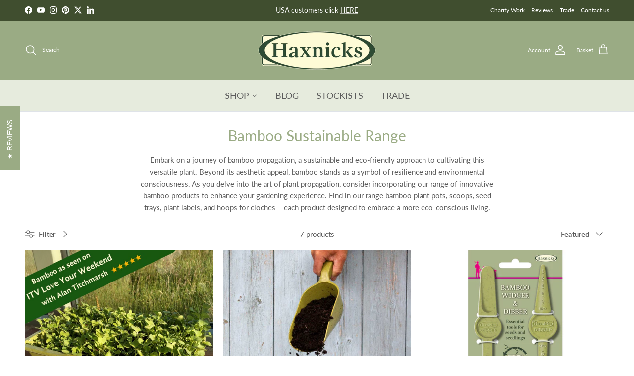

--- FILE ---
content_type: text/html; charset=utf-8
request_url: https://www.haxnicks.co.uk/collections/bamboo-sustainable-products
body_size: 45489
content:
<!doctype html>
<html class="no-js" lang="en" dir="ltr">
<head>
  <!-- Set consent -->
  <script>
    window.dataLayer = window.dataLayer || [];
    function gtag() {
        dataLayer.push(arguments);
    }
    gtag("consent", "default", {
        ad_storage: "denied",
        ad_user_data: "denied", 
        ad_personalization: "denied",
        analytics_storage: "denied",
        functionality_storage: "denied",
        personalization_storage: "denied",
        security_storage: "granted",
        wait_for_update: 2000,
    });
    gtag("set", "ads_data_redaction", true);
    gtag("set", "url_passthrough", true);
  </script>
  <!-- Google tag (gtag.js) -->
  <script async src="https://www.googletagmanager.com/gtag/js?id=G-251LH0J4PE"></script>
  <script>
    window.dataLayer = window.dataLayer || [];
    function gtag(){dataLayer.push(arguments);}
    gtag('js', new Date());
  
    gtag('config', 'G-251LH0J4PE');
  </script><!-- TAG Meta
================================================== -->

<meta charset="utf-8">
<meta name="viewport" content="width=device-width,initial-scale=1">
<title>
  Bamboo Sustainable Range | Haxnicks</title><link rel="canonical" href="https://www.haxnicks.co.uk/collections/bamboo-sustainable-products"><link rel="icon" href="//www.haxnicks.co.uk/cdn/shop/files/Haxnicks_Favicon_48x48_0c6983cf-80f9-403b-bcbc-0299875da506.png?crop=center&height=48&v=1701340940&width=48" type="image/png">
  <link rel="apple-touch-icon" href="//www.haxnicks.co.uk/cdn/shop/files/Haxnicks_Favicon_48x48_0c6983cf-80f9-403b-bcbc-0299875da506.png?crop=center&height=180&v=1701340940&width=180"><meta name="description" content="Our Bamboo Range is eco-friendly alternative to traditional petroleum-based plastic. The bamboo used in our products is a by-product from the furniture industry."><!-- TAG Meta
================================================== --><meta property="og:site_name" content="Haxnicks">
<meta property="og:url" content="https://www.haxnicks.co.uk/collections/bamboo-sustainable-products">
<meta property="og:title" content="Bamboo Sustainable Range | Haxnicks">
<meta property="og:type" content="product.group">
<meta property="og:description" content="Our Bamboo Range is eco-friendly alternative to traditional petroleum-based plastic. The bamboo used in our products is a by-product from the furniture industry."><meta property="og:image" content="http://www.haxnicks.co.uk/cdn/shop/files/easy-tunnels_90efb4b4-e0d1-49a8-b63e-0d34962114ea.jpg?crop=center&height=1200&v=1614195040&width=1200">
  <meta property="og:image:secure_url" content="https://www.haxnicks.co.uk/cdn/shop/files/easy-tunnels_90efb4b4-e0d1-49a8-b63e-0d34962114ea.jpg?crop=center&height=1200&v=1614195040&width=1200">
  <meta property="og:image:width" content="1200">
  <meta property="og:image:height" content="400"><meta name="twitter:site" content="@haxnicks"><meta name="twitter:card" content="summary_large_image">
<meta name="twitter:title" content="Bamboo Sustainable Range | Haxnicks">
<meta name="twitter:description" content="Our Bamboo Range is eco-friendly alternative to traditional petroleum-based plastic. The bamboo used in our products is a by-product from the furniture industry.">
<style>@font-face {
  font-family: Lato;
  font-weight: 400;
  font-style: normal;
  font-display: fallback;
  src: url("//www.haxnicks.co.uk/cdn/fonts/lato/lato_n4.c3b93d431f0091c8be23185e15c9d1fee1e971c5.woff2") format("woff2"),
       url("//www.haxnicks.co.uk/cdn/fonts/lato/lato_n4.d5c00c781efb195594fd2fd4ad04f7882949e327.woff") format("woff");
}
@font-face {
  font-family: Lato;
  font-weight: 700;
  font-style: normal;
  font-display: fallback;
  src: url("//www.haxnicks.co.uk/cdn/fonts/lato/lato_n7.900f219bc7337bc57a7a2151983f0a4a4d9d5dcf.woff2") format("woff2"),
       url("//www.haxnicks.co.uk/cdn/fonts/lato/lato_n7.a55c60751adcc35be7c4f8a0313f9698598612ee.woff") format("woff");
}
@font-face {
  font-family: Lato;
  font-weight: 500;
  font-style: normal;
  font-display: fallback;
  src: url("//www.haxnicks.co.uk/cdn/fonts/lato/lato_n5.b2fec044fbe05725e71d90882e5f3b21dae2efbd.woff2") format("woff2"),
       url("//www.haxnicks.co.uk/cdn/fonts/lato/lato_n5.f25a9a5c73ff9372e69074488f99e8ac702b5447.woff") format("woff");
}
@font-face {
  font-family: Lato;
  font-weight: 400;
  font-style: italic;
  font-display: fallback;
  src: url("//www.haxnicks.co.uk/cdn/fonts/lato/lato_i4.09c847adc47c2fefc3368f2e241a3712168bc4b6.woff2") format("woff2"),
       url("//www.haxnicks.co.uk/cdn/fonts/lato/lato_i4.3c7d9eb6c1b0a2bf62d892c3ee4582b016d0f30c.woff") format("woff");
}
@font-face {
  font-family: Lato;
  font-weight: 700;
  font-style: italic;
  font-display: fallback;
  src: url("//www.haxnicks.co.uk/cdn/fonts/lato/lato_i7.16ba75868b37083a879b8dd9f2be44e067dfbf92.woff2") format("woff2"),
       url("//www.haxnicks.co.uk/cdn/fonts/lato/lato_i7.4c07c2b3b7e64ab516aa2f2081d2bb0366b9dce8.woff") format("woff");
}
@font-face {
  font-family: Lato;
  font-weight: 400;
  font-style: normal;
  font-display: fallback;
  src: url("//www.haxnicks.co.uk/cdn/fonts/lato/lato_n4.c3b93d431f0091c8be23185e15c9d1fee1e971c5.woff2") format("woff2"),
       url("//www.haxnicks.co.uk/cdn/fonts/lato/lato_n4.d5c00c781efb195594fd2fd4ad04f7882949e327.woff") format("woff");
}
@font-face {
  font-family: Lato;
  font-weight: 400;
  font-style: normal;
  font-display: fallback;
  src: url("//www.haxnicks.co.uk/cdn/fonts/lato/lato_n4.c3b93d431f0091c8be23185e15c9d1fee1e971c5.woff2") format("woff2"),
       url("//www.haxnicks.co.uk/cdn/fonts/lato/lato_n4.d5c00c781efb195594fd2fd4ad04f7882949e327.woff") format("woff");
}
@font-face {
  font-family: Lato;
  font-weight: 400;
  font-style: normal;
  font-display: fallback;
  src: url("//www.haxnicks.co.uk/cdn/fonts/lato/lato_n4.c3b93d431f0091c8be23185e15c9d1fee1e971c5.woff2") format("woff2"),
       url("//www.haxnicks.co.uk/cdn/fonts/lato/lato_n4.d5c00c781efb195594fd2fd4ad04f7882949e327.woff") format("woff");
}
@font-face {
  font-family: Lato;
  font-weight: 600;
  font-style: normal;
  font-display: fallback;
  src: url("//www.haxnicks.co.uk/cdn/fonts/lato/lato_n6.38d0e3b23b74a60f769c51d1df73fac96c580d59.woff2") format("woff2"),
       url("//www.haxnicks.co.uk/cdn/fonts/lato/lato_n6.3365366161bdcc36a3f97cfbb23954d8c4bf4079.woff") format("woff");
}
:root {
  --page-container-width:          1480px;
  --reading-container-width:       720px;
  --divider-opacity:               0.14;
  --gutter-large:                  30px;
  --gutter-desktop:                20px;
  --gutter-mobile:                 16px;
  --section-padding:               50px;
  --larger-section-padding:        80px;
  --larger-section-padding-mobile: 60px;
  --largest-section-padding:       110px;
  --aos-animate-duration:          0.6s;

  --base-font-family:              Lato, sans-serif;
  --base-font-weight:              400;
  --base-font-style:               normal;
  --heading-font-family:           Lato, sans-serif;
  --heading-font-weight:           400;
  --heading-font-style:            normal;
  --logo-font-family:              Lato, sans-serif;
  --logo-font-weight:              400;
  --logo-font-style:               normal;
  --nav-font-family:               Lato, sans-serif;
  --nav-font-weight:               400;
  --nav-font-style:                normal;

  --base-text-size:15px;
  --base-line-height:              1.6;
  --input-text-size:16px;
  --smaller-text-size-1:12px;
  --smaller-text-size-2:14px;
  --smaller-text-size-3:12px;
  --smaller-text-size-4:11px;
  --larger-text-size:38px;
  --super-large-text-size:67px;
  --super-large-mobile-text-size:30px;
  --larger-mobile-text-size:30px;
  --logo-text-size:26px;--btn-letter-spacing: 0.08em;
    --btn-text-transform: uppercase;
    --button-text-size: 13px;
    --quickbuy-button-text-size: 13;
    --small-feature-link-font-size: 0.75em;
    --input-btn-padding-top:             1.2em;
    --input-btn-padding-bottom:          1.2em;--heading-text-transform:none;
  --nav-text-size:                      18px;
  --mobile-menu-font-weight:            600;

  --body-bg-color:                      255 255 255;
  --bg-color:                           255 255 255;
  --body-text-color:                    92 92 92;
  --text-color:                         92 92 92;

  --header-text-col:                    #ffffff;--header-text-hover-col:             var(--header-text-col);--header-bg-col:                     #9aab84;
  --heading-color:                     154 171 132;
  --body-heading-color:                154 171 132;
  --heading-divider-col:               #dfe3e8;

  --logo-col:                          #171717;
  --main-nav-bg:                       #e6ebdd;
  --main-nav-link-col:                 #5c5c5c;
  --main-nav-link-hover-col:           #9d2484;
  --main-nav-link-featured-col:        #b61d0f;

  --link-color:                        92 92 92;
  --body-link-color:                   92 92 92;

  --btn-bg-color:                        154 171 132;
  --btn-bg-hover-color:                  154 171 132;
  --btn-border-color:                    154 171 132;
  --btn-border-hover-color:              154 171 132;
  --btn-text-color:                      255 255 255;
  --btn-text-hover-color:                255 255 255;--btn-alt-bg-color:                    154 171 132;
  --btn-alt-text-color:                  255 255 255;
  --btn-alt-border-color:                154 171 132;
  --btn-alt-border-hover-color:          154 171 132;--btn-ter-bg-color:                    235 235 235;
  --btn-ter-text-color:                  41 41 41;
  --btn-ter-bg-hover-color:              154 171 132;
  --btn-ter-text-hover-color:            255 255 255;--btn-border-radius: 3px;--color-scheme-default:                             #ffffff;
  --color-scheme-default-color:                       255 255 255;
  --color-scheme-default-text-color:                  92 92 92;
  --color-scheme-default-head-color:                  154 171 132;
  --color-scheme-default-link-color:                  92 92 92;
  --color-scheme-default-btn-text-color:              255 255 255;
  --color-scheme-default-btn-text-hover-color:        255 255 255;
  --color-scheme-default-btn-bg-color:                154 171 132;
  --color-scheme-default-btn-bg-hover-color:          154 171 132;
  --color-scheme-default-btn-border-color:            154 171 132;
  --color-scheme-default-btn-border-hover-color:      154 171 132;
  --color-scheme-default-btn-alt-text-color:          255 255 255;
  --color-scheme-default-btn-alt-bg-color:            154 171 132;
  --color-scheme-default-btn-alt-border-color:        154 171 132;
  --color-scheme-default-btn-alt-border-hover-color:  154 171 132;

  --color-scheme-1:                             #e6ebdd;
  --color-scheme-1-color:                       230 235 221;
  --color-scheme-1-text-color:                  92 92 92;
  --color-scheme-1-head-color:                  76 76 76;
  --color-scheme-1-link-color:                  193 100 82;
  --color-scheme-1-btn-text-color:              255 255 255;
  --color-scheme-1-btn-text-hover-color:        255 255 255;
  --color-scheme-1-btn-bg-color:                92 92 92;
  --color-scheme-1-btn-bg-hover-color:          154 171 132;
  --color-scheme-1-btn-border-color:            92 92 92;
  --color-scheme-1-btn-border-hover-color:      154 171 132;
  --color-scheme-1-btn-alt-text-color:          255 255 255;
  --color-scheme-1-btn-alt-bg-color:            154 171 132;
  --color-scheme-1-btn-alt-border-color:        255 255 255;
  --color-scheme-1-btn-alt-border-hover-color:  255 255 255;

  --color-scheme-2:                             #9aab84;
  --color-scheme-2-color:                       154 171 132;
  --color-scheme-2-text-color:                  92 92 92;
  --color-scheme-2-head-color:                  76 76 76;
  --color-scheme-2-link-color:                  193 100 82;
  --color-scheme-2-btn-text-color:              255 255 255;
  --color-scheme-2-btn-text-hover-color:        255 255 255;
  --color-scheme-2-btn-bg-color:                92 92 92;
  --color-scheme-2-btn-bg-hover-color:          154 171 132;
  --color-scheme-2-btn-border-color:            92 92 92;
  --color-scheme-2-btn-border-hover-color:      154 171 132;
  --color-scheme-2-btn-alt-text-color:          255 255 255;
  --color-scheme-2-btn-alt-bg-color:            154 171 132;
  --color-scheme-2-btn-alt-border-color:        255 255 255;
  --color-scheme-2-btn-alt-border-hover-color:  255 255 255;

  /* Shop Pay payment terms */
  --payment-terms-background-color:    #ffffff;--quickbuy-bg: 154 171 132;--body-input-background-color:       rgb(var(--body-bg-color));
  --input-background-color:            rgb(var(--body-bg-color));
  --body-input-text-color:             var(--body-text-color);
  --input-text-color:                  var(--body-text-color);
  --body-input-border-color:           rgb(214, 214, 214);
  --input-border-color:                rgb(214, 214, 214);
  --input-border-color-hover:          rgb(165, 165, 165);
  --input-border-color-active:         rgb(92, 92, 92);

  --swatch-cross-svg:                  url("data:image/svg+xml,%3Csvg xmlns='http://www.w3.org/2000/svg' width='240' height='240' viewBox='0 0 24 24' fill='none' stroke='rgb(214, 214, 214)' stroke-width='0.09' preserveAspectRatio='none' %3E%3Cline x1='24' y1='0' x2='0' y2='24'%3E%3C/line%3E%3C/svg%3E");
  --swatch-cross-hover:                url("data:image/svg+xml,%3Csvg xmlns='http://www.w3.org/2000/svg' width='240' height='240' viewBox='0 0 24 24' fill='none' stroke='rgb(165, 165, 165)' stroke-width='0.09' preserveAspectRatio='none' %3E%3Cline x1='24' y1='0' x2='0' y2='24'%3E%3C/line%3E%3C/svg%3E");
  --swatch-cross-active:               url("data:image/svg+xml,%3Csvg xmlns='http://www.w3.org/2000/svg' width='240' height='240' viewBox='0 0 24 24' fill='none' stroke='rgb(92, 92, 92)' stroke-width='0.09' preserveAspectRatio='none' %3E%3Cline x1='24' y1='0' x2='0' y2='24'%3E%3C/line%3E%3C/svg%3E");

  --footer-divider-col:                #efdfc7;
  --footer-text-col:                   92 92 92;
  --footer-heading-col:                23 23 23;
  --footer-bg:                         #e6ebdd;--product-label-overlay-justify: flex-start;--product-label-overlay-align: flex-end;--product-label-overlay-reduction-text:   #ffffff;
  --product-label-overlay-reduction-bg:     #c20000;
  --product-label-overlay-stock-text:       #ffffff;
  --product-label-overlay-stock-bg:         #09728c;
  --product-label-overlay-new-text:         #ffffff;
  --product-label-overlay-new-bg:           #c16452;
  --product-label-overlay-meta-text:        #ffffff;
  --product-label-overlay-meta-bg:          #bd2585;
  --product-label-sale-text:                #c20000;
  --product-label-sold-text:                #171717;
  --product-label-preorder-text:            #3ea36a;

  --product-block-crop-align:               center;

  
  --product-block-price-align:              center;
  --product-block-price-item-margin-start:  .25rem;
  --product-block-price-item-margin-end:    .25rem;
  

  --collection-block-image-position:   center center;

  --swatch-picker-image-size:          40px;
  --swatch-crop-align:                 center center;

  --image-overlay-text-color:          255 255 255;--image-overlay-bg:                  rgba(0, 0, 0, 0.11);
  --image-overlay-shadow-start:        rgb(0 0 0 / 0.15);
  --image-overlay-box-opacity:         0.9;.image-overlay--bg-box .text-overlay .text-overlay__text {
      --image-overlay-box-bg: 255 255 255;
      --heading-color: var(--body-heading-color);
      --text-color: var(--body-text-color);
      --link-color: var(--body-link-color);
    }--product-inventory-ok-box-color:            #f2faf0;
  --product-inventory-ok-text-color:           #108043;
  --product-inventory-ok-icon-box-fill-color:  #fff;
  --product-inventory-low-box-color:           #fcf1cd;
  --product-inventory-low-text-color:          #dd9a1a;
  --product-inventory-low-icon-box-fill-color: #fff;
  --product-inventory-low-text-color-channels: 16, 128, 67;
  --product-inventory-ok-text-color-channels:  221, 154, 26;

  --rating-star-color: 193 100 82;
}::selection {
    background: rgb(var(--body-heading-color));
    color: rgb(var(--body-bg-color));
  }
  ::-moz-selection {
    background: rgb(var(--body-heading-color));
    color: rgb(var(--body-bg-color));
  }.navigation .h1 {
  color: inherit !important;
}.use-color-scheme--default {
  --product-label-sale-text:           #c20000;
  --product-label-sold-text:           #171717;
  --product-label-preorder-text:       #3ea36a;
  --input-background-color:            rgb(var(--body-bg-color));
  --input-text-color:                  var(--body-input-text-color);
  --input-border-color:                rgb(214, 214, 214);
  --input-border-color-hover:          rgb(165, 165, 165);
  --input-border-color-active:         rgb(92, 92, 92);
}</style>

  <link href="//www.haxnicks.co.uk/cdn/shop/t/49/assets/main.css?v=98332359397807725241709038492" rel="stylesheet" type="text/css" media="all" />
<link rel="stylesheet" href="//www.haxnicks.co.uk/cdn/shop/t/49/assets/swatches.css?v=34400087711055661921709038511" media="print" onload="this.media='all'">
    <noscript><link rel="stylesheet" href="//www.haxnicks.co.uk/cdn/shop/t/49/assets/swatches.css?v=34400087711055661921709038511"></noscript><link rel="preload" as="font" href="//www.haxnicks.co.uk/cdn/fonts/lato/lato_n4.c3b93d431f0091c8be23185e15c9d1fee1e971c5.woff2" type="font/woff2" crossorigin><link rel="preload" as="font" href="//www.haxnicks.co.uk/cdn/fonts/lato/lato_n4.c3b93d431f0091c8be23185e15c9d1fee1e971c5.woff2" type="font/woff2" crossorigin><script>
    document.documentElement.className = document.documentElement.className.replace('no-js', 'js');

    window.theme = {
      info: {
        name: 'Symmetry',
        version: '7.1.2'
      },
      device: {
        hasTouch: window.matchMedia('(any-pointer: coarse)').matches,
        hasHover: window.matchMedia('(hover: hover)').matches
      },
      mediaQueries: {
        md: '(min-width: 768px)',
        productMediaCarouselBreak: '(min-width: 1041px)'
      },
      routes: {
        base: 'https://www.haxnicks.co.uk',
        cart: '/cart',
        cartAdd: '/cart/add.js',
        cartUpdate: '/cart/update.js',
        predictiveSearch: '/search/suggest'
      },
      strings: {
        cartTermsConfirmation: "You must agree to the terms and conditions before continuing.",
        cartItemsQuantityError: "You can only add [QUANTITY] of this item to your basket.",
        generalSearchViewAll: "View all search results",
        noStock: "Sold out",
        noVariant: "Unavailable",
        productsProductChooseA: "Choose a",
        generalSearchPages: "Pages",
        generalSearchNoResultsWithoutTerms: "Sorry, we couldnʼt find any results",
        shippingCalculator: {
          singleRate: "There is one shipping rate for this destination:",
          multipleRates: "There are multiple shipping rates for this destination:",
          noRates: "We do not ship to this destination."
        }
      },
      settings: {
        moneyWithCurrencyFormat: "£{{amount}} GBP",
        cartType: "drawer",
        afterAddToCart: "drawer",
        quickbuyStyle: "button",
        externalLinksNewTab: true,
        internalLinksSmoothScroll: true
      }
    }

    theme.inlineNavigationCheck = function() {
      var pageHeader = document.querySelector('.pageheader'),
          inlineNavContainer = pageHeader.querySelector('.logo-area__left__inner'),
          inlineNav = inlineNavContainer.querySelector('.navigation--left');
      if (inlineNav && getComputedStyle(inlineNav).display != 'none') {
        var inlineMenuCentered = document.querySelector('.pageheader--layout-inline-menu-center'),
            logoContainer = document.querySelector('.logo-area__middle__inner');
        if(inlineMenuCentered) {
          var rightWidth = document.querySelector('.logo-area__right__inner').clientWidth,
              middleWidth = logoContainer.clientWidth,
              logoArea = document.querySelector('.logo-area'),
              computedLogoAreaStyle = getComputedStyle(logoArea),
              logoAreaInnerWidth = logoArea.clientWidth - Math.ceil(parseFloat(computedLogoAreaStyle.paddingLeft)) - Math.ceil(parseFloat(computedLogoAreaStyle.paddingRight)),
              availableNavWidth = logoAreaInnerWidth - Math.max(rightWidth, middleWidth) * 2 - 40;
          inlineNavContainer.style.maxWidth = availableNavWidth + 'px';
        }

        var firstInlineNavLink = inlineNav.querySelector('.navigation__item:first-child'),
            lastInlineNavLink = inlineNav.querySelector('.navigation__item:last-child');
        if (lastInlineNavLink) {
          var inlineNavWidth = null;
          if(document.querySelector('html[dir=rtl]')) {
            inlineNavWidth = firstInlineNavLink.offsetLeft - lastInlineNavLink.offsetLeft + firstInlineNavLink.offsetWidth;
          } else {
            inlineNavWidth = lastInlineNavLink.offsetLeft - firstInlineNavLink.offsetLeft + lastInlineNavLink.offsetWidth;
          }
          if (inlineNavContainer.offsetWidth >= inlineNavWidth) {
            pageHeader.classList.add('pageheader--layout-inline-permitted');
            var tallLogo = logoContainer.clientHeight > lastInlineNavLink.clientHeight + 20;
            if (tallLogo) {
              inlineNav.classList.add('navigation--tight-underline');
            } else {
              inlineNav.classList.remove('navigation--tight-underline');
            }
          } else {
            pageHeader.classList.remove('pageheader--layout-inline-permitted');
          }
        }
      }
    };

    theme.setInitialHeaderHeightProperty = () => {
      const section = document.querySelector('.section-header');
      if (section) {
        document.documentElement.style.setProperty('--theme-header-height', Math.ceil(section.clientHeight) + 'px');
      }
    };
  </script>

  <script src="//www.haxnicks.co.uk/cdn/shop/t/49/assets/main.js?v=66933730433444639621709038492" defer></script>
    <script src="//www.haxnicks.co.uk/cdn/shop/t/49/assets/animate-on-scroll.js?v=15249566486942820451709038492" defer></script>
    <link href="//www.haxnicks.co.uk/cdn/shop/t/49/assets/animate-on-scroll.css?v=35216439550296132921709038492" rel="stylesheet" type="text/css" media="all" />
  

  <script>window.performance && window.performance.mark && window.performance.mark('shopify.content_for_header.start');</script><meta name="facebook-domain-verification" content="3op04f2v4darq7428dlcd29n1hrjkb">
<meta name="facebook-domain-verification" content="hra7ja27z1woxm9qoahtxvxpe7uhrg">
<meta name="facebook-domain-verification" content="z2vaiqsl2fldq9ik9i49xc8s0ybdwy">
<meta id="shopify-digital-wallet" name="shopify-digital-wallet" content="/44289294491/digital_wallets/dialog">
<meta name="shopify-checkout-api-token" content="a66ad87da3ed19572f7af2ab6ae0e8a5">
<meta id="in-context-paypal-metadata" data-shop-id="44289294491" data-venmo-supported="false" data-environment="production" data-locale="en_US" data-paypal-v4="true" data-currency="GBP">
<link rel="alternate" type="application/atom+xml" title="Feed" href="/collections/bamboo-sustainable-products.atom" />
<link rel="alternate" type="application/json+oembed" href="https://www.haxnicks.co.uk/collections/bamboo-sustainable-products.oembed">
<script async="async" src="/checkouts/internal/preloads.js?locale=en-GB"></script>
<link rel="preconnect" href="https://shop.app" crossorigin="anonymous">
<script async="async" src="https://shop.app/checkouts/internal/preloads.js?locale=en-GB&shop_id=44289294491" crossorigin="anonymous"></script>
<script id="apple-pay-shop-capabilities" type="application/json">{"shopId":44289294491,"countryCode":"GB","currencyCode":"GBP","merchantCapabilities":["supports3DS"],"merchantId":"gid:\/\/shopify\/Shop\/44289294491","merchantName":"Haxnicks","requiredBillingContactFields":["postalAddress","email","phone"],"requiredShippingContactFields":["postalAddress","email","phone"],"shippingType":"shipping","supportedNetworks":["visa","maestro","masterCard","amex","discover","elo"],"total":{"type":"pending","label":"Haxnicks","amount":"1.00"},"shopifyPaymentsEnabled":true,"supportsSubscriptions":true}</script>
<script id="shopify-features" type="application/json">{"accessToken":"a66ad87da3ed19572f7af2ab6ae0e8a5","betas":["rich-media-storefront-analytics"],"domain":"www.haxnicks.co.uk","predictiveSearch":true,"shopId":44289294491,"locale":"en"}</script>
<script>var Shopify = Shopify || {};
Shopify.shop = "haxnicks.myshopify.com";
Shopify.locale = "en";
Shopify.currency = {"active":"GBP","rate":"1.0"};
Shopify.country = "GB";
Shopify.theme = {"name":"Symmetry - 2024-02-27","id":139728421105,"schema_name":"Symmetry","schema_version":"7.1.2","theme_store_id":568,"role":"main"};
Shopify.theme.handle = "null";
Shopify.theme.style = {"id":null,"handle":null};
Shopify.cdnHost = "www.haxnicks.co.uk/cdn";
Shopify.routes = Shopify.routes || {};
Shopify.routes.root = "/";</script>
<script type="module">!function(o){(o.Shopify=o.Shopify||{}).modules=!0}(window);</script>
<script>!function(o){function n(){var o=[];function n(){o.push(Array.prototype.slice.apply(arguments))}return n.q=o,n}var t=o.Shopify=o.Shopify||{};t.loadFeatures=n(),t.autoloadFeatures=n()}(window);</script>
<script>
  window.ShopifyPay = window.ShopifyPay || {};
  window.ShopifyPay.apiHost = "shop.app\/pay";
  window.ShopifyPay.redirectState = null;
</script>
<script id="shop-js-analytics" type="application/json">{"pageType":"collection"}</script>
<script defer="defer" async type="module" src="//www.haxnicks.co.uk/cdn/shopifycloud/shop-js/modules/v2/client.init-shop-cart-sync_BN7fPSNr.en.esm.js"></script>
<script defer="defer" async type="module" src="//www.haxnicks.co.uk/cdn/shopifycloud/shop-js/modules/v2/chunk.common_Cbph3Kss.esm.js"></script>
<script defer="defer" async type="module" src="//www.haxnicks.co.uk/cdn/shopifycloud/shop-js/modules/v2/chunk.modal_DKumMAJ1.esm.js"></script>
<script type="module">
  await import("//www.haxnicks.co.uk/cdn/shopifycloud/shop-js/modules/v2/client.init-shop-cart-sync_BN7fPSNr.en.esm.js");
await import("//www.haxnicks.co.uk/cdn/shopifycloud/shop-js/modules/v2/chunk.common_Cbph3Kss.esm.js");
await import("//www.haxnicks.co.uk/cdn/shopifycloud/shop-js/modules/v2/chunk.modal_DKumMAJ1.esm.js");

  window.Shopify.SignInWithShop?.initShopCartSync?.({"fedCMEnabled":true,"windoidEnabled":true});

</script>
<script>
  window.Shopify = window.Shopify || {};
  if (!window.Shopify.featureAssets) window.Shopify.featureAssets = {};
  window.Shopify.featureAssets['shop-js'] = {"shop-cart-sync":["modules/v2/client.shop-cart-sync_CJVUk8Jm.en.esm.js","modules/v2/chunk.common_Cbph3Kss.esm.js","modules/v2/chunk.modal_DKumMAJ1.esm.js"],"init-fed-cm":["modules/v2/client.init-fed-cm_7Fvt41F4.en.esm.js","modules/v2/chunk.common_Cbph3Kss.esm.js","modules/v2/chunk.modal_DKumMAJ1.esm.js"],"init-shop-email-lookup-coordinator":["modules/v2/client.init-shop-email-lookup-coordinator_Cc088_bR.en.esm.js","modules/v2/chunk.common_Cbph3Kss.esm.js","modules/v2/chunk.modal_DKumMAJ1.esm.js"],"init-windoid":["modules/v2/client.init-windoid_hPopwJRj.en.esm.js","modules/v2/chunk.common_Cbph3Kss.esm.js","modules/v2/chunk.modal_DKumMAJ1.esm.js"],"shop-button":["modules/v2/client.shop-button_B0jaPSNF.en.esm.js","modules/v2/chunk.common_Cbph3Kss.esm.js","modules/v2/chunk.modal_DKumMAJ1.esm.js"],"shop-cash-offers":["modules/v2/client.shop-cash-offers_DPIskqss.en.esm.js","modules/v2/chunk.common_Cbph3Kss.esm.js","modules/v2/chunk.modal_DKumMAJ1.esm.js"],"shop-toast-manager":["modules/v2/client.shop-toast-manager_CK7RT69O.en.esm.js","modules/v2/chunk.common_Cbph3Kss.esm.js","modules/v2/chunk.modal_DKumMAJ1.esm.js"],"init-shop-cart-sync":["modules/v2/client.init-shop-cart-sync_BN7fPSNr.en.esm.js","modules/v2/chunk.common_Cbph3Kss.esm.js","modules/v2/chunk.modal_DKumMAJ1.esm.js"],"init-customer-accounts-sign-up":["modules/v2/client.init-customer-accounts-sign-up_CfPf4CXf.en.esm.js","modules/v2/client.shop-login-button_DeIztwXF.en.esm.js","modules/v2/chunk.common_Cbph3Kss.esm.js","modules/v2/chunk.modal_DKumMAJ1.esm.js"],"pay-button":["modules/v2/client.pay-button_CgIwFSYN.en.esm.js","modules/v2/chunk.common_Cbph3Kss.esm.js","modules/v2/chunk.modal_DKumMAJ1.esm.js"],"init-customer-accounts":["modules/v2/client.init-customer-accounts_DQ3x16JI.en.esm.js","modules/v2/client.shop-login-button_DeIztwXF.en.esm.js","modules/v2/chunk.common_Cbph3Kss.esm.js","modules/v2/chunk.modal_DKumMAJ1.esm.js"],"avatar":["modules/v2/client.avatar_BTnouDA3.en.esm.js"],"init-shop-for-new-customer-accounts":["modules/v2/client.init-shop-for-new-customer-accounts_CsZy_esa.en.esm.js","modules/v2/client.shop-login-button_DeIztwXF.en.esm.js","modules/v2/chunk.common_Cbph3Kss.esm.js","modules/v2/chunk.modal_DKumMAJ1.esm.js"],"shop-follow-button":["modules/v2/client.shop-follow-button_BRMJjgGd.en.esm.js","modules/v2/chunk.common_Cbph3Kss.esm.js","modules/v2/chunk.modal_DKumMAJ1.esm.js"],"checkout-modal":["modules/v2/client.checkout-modal_B9Drz_yf.en.esm.js","modules/v2/chunk.common_Cbph3Kss.esm.js","modules/v2/chunk.modal_DKumMAJ1.esm.js"],"shop-login-button":["modules/v2/client.shop-login-button_DeIztwXF.en.esm.js","modules/v2/chunk.common_Cbph3Kss.esm.js","modules/v2/chunk.modal_DKumMAJ1.esm.js"],"lead-capture":["modules/v2/client.lead-capture_DXYzFM3R.en.esm.js","modules/v2/chunk.common_Cbph3Kss.esm.js","modules/v2/chunk.modal_DKumMAJ1.esm.js"],"shop-login":["modules/v2/client.shop-login_CA5pJqmO.en.esm.js","modules/v2/chunk.common_Cbph3Kss.esm.js","modules/v2/chunk.modal_DKumMAJ1.esm.js"],"payment-terms":["modules/v2/client.payment-terms_BxzfvcZJ.en.esm.js","modules/v2/chunk.common_Cbph3Kss.esm.js","modules/v2/chunk.modal_DKumMAJ1.esm.js"]};
</script>
<script>(function() {
  var isLoaded = false;
  function asyncLoad() {
    if (isLoaded) return;
    isLoaded = true;
    var urls = ["https:\/\/bulkorder.prezenapps.com\/public\/js\/load-tbo-app-v2.js?shop=haxnicks.myshopify.com","https:\/\/cdn1.stamped.io\/files\/widget.min.js?shop=haxnicks.myshopify.com","https:\/\/sl.storeify.app\/js\/frontend\/scripttag.js?shop=haxnicks.myshopify.com","\/\/cdn.shopify.com\/proxy\/9e9588c3831951452f6f919574b90e8e52bfad2447755e9d7f1ed15629613439\/api.goaffpro.com\/loader.js?shop=haxnicks.myshopify.com\u0026sp-cache-control=cHVibGljLCBtYXgtYWdlPTkwMA","https:\/\/cdn.assortion.com\/app.js?shop=haxnicks.myshopify.com","https:\/\/omnisnippet1.com\/platforms\/shopify.js?source=scriptTag\u0026v=2025-05-15T12\u0026shop=haxnicks.myshopify.com"];
    for (var i = 0; i < urls.length; i++) {
      var s = document.createElement('script');
      s.type = 'text/javascript';
      s.async = true;
      s.src = urls[i];
      var x = document.getElementsByTagName('script')[0];
      x.parentNode.insertBefore(s, x);
    }
  };
  if(window.attachEvent) {
    window.attachEvent('onload', asyncLoad);
  } else {
    window.addEventListener('load', asyncLoad, false);
  }
})();</script>
<script id="__st">var __st={"a":44289294491,"offset":0,"reqid":"b6d9b228-2f08-4b55-869e-8a7140ec2946-1769902235","pageurl":"www.haxnicks.co.uk\/collections\/bamboo-sustainable-products","u":"85c74e00fbb4","p":"collection","rtyp":"collection","rid":398356742385};</script>
<script>window.ShopifyPaypalV4VisibilityTracking = true;</script>
<script id="captcha-bootstrap">!function(){'use strict';const t='contact',e='account',n='new_comment',o=[[t,t],['blogs',n],['comments',n],[t,'customer']],c=[[e,'customer_login'],[e,'guest_login'],[e,'recover_customer_password'],[e,'create_customer']],r=t=>t.map((([t,e])=>`form[action*='/${t}']:not([data-nocaptcha='true']) input[name='form_type'][value='${e}']`)).join(','),a=t=>()=>t?[...document.querySelectorAll(t)].map((t=>t.form)):[];function s(){const t=[...o],e=r(t);return a(e)}const i='password',u='form_key',d=['recaptcha-v3-token','g-recaptcha-response','h-captcha-response',i],f=()=>{try{return window.sessionStorage}catch{return}},m='__shopify_v',_=t=>t.elements[u];function p(t,e,n=!1){try{const o=window.sessionStorage,c=JSON.parse(o.getItem(e)),{data:r}=function(t){const{data:e,action:n}=t;return t[m]||n?{data:e,action:n}:{data:t,action:n}}(c);for(const[e,n]of Object.entries(r))t.elements[e]&&(t.elements[e].value=n);n&&o.removeItem(e)}catch(o){console.error('form repopulation failed',{error:o})}}const l='form_type',E='cptcha';function T(t){t.dataset[E]=!0}const w=window,h=w.document,L='Shopify',v='ce_forms',y='captcha';let A=!1;((t,e)=>{const n=(g='f06e6c50-85a8-45c8-87d0-21a2b65856fe',I='https://cdn.shopify.com/shopifycloud/storefront-forms-hcaptcha/ce_storefront_forms_captcha_hcaptcha.v1.5.2.iife.js',D={infoText:'Protected by hCaptcha',privacyText:'Privacy',termsText:'Terms'},(t,e,n)=>{const o=w[L][v],c=o.bindForm;if(c)return c(t,g,e,D).then(n);var r;o.q.push([[t,g,e,D],n]),r=I,A||(h.body.append(Object.assign(h.createElement('script'),{id:'captcha-provider',async:!0,src:r})),A=!0)});var g,I,D;w[L]=w[L]||{},w[L][v]=w[L][v]||{},w[L][v].q=[],w[L][y]=w[L][y]||{},w[L][y].protect=function(t,e){n(t,void 0,e),T(t)},Object.freeze(w[L][y]),function(t,e,n,w,h,L){const[v,y,A,g]=function(t,e,n){const i=e?o:[],u=t?c:[],d=[...i,...u],f=r(d),m=r(i),_=r(d.filter((([t,e])=>n.includes(e))));return[a(f),a(m),a(_),s()]}(w,h,L),I=t=>{const e=t.target;return e instanceof HTMLFormElement?e:e&&e.form},D=t=>v().includes(t);t.addEventListener('submit',(t=>{const e=I(t);if(!e)return;const n=D(e)&&!e.dataset.hcaptchaBound&&!e.dataset.recaptchaBound,o=_(e),c=g().includes(e)&&(!o||!o.value);(n||c)&&t.preventDefault(),c&&!n&&(function(t){try{if(!f())return;!function(t){const e=f();if(!e)return;const n=_(t);if(!n)return;const o=n.value;o&&e.removeItem(o)}(t);const e=Array.from(Array(32),(()=>Math.random().toString(36)[2])).join('');!function(t,e){_(t)||t.append(Object.assign(document.createElement('input'),{type:'hidden',name:u})),t.elements[u].value=e}(t,e),function(t,e){const n=f();if(!n)return;const o=[...t.querySelectorAll(`input[type='${i}']`)].map((({name:t})=>t)),c=[...d,...o],r={};for(const[a,s]of new FormData(t).entries())c.includes(a)||(r[a]=s);n.setItem(e,JSON.stringify({[m]:1,action:t.action,data:r}))}(t,e)}catch(e){console.error('failed to persist form',e)}}(e),e.submit())}));const S=(t,e)=>{t&&!t.dataset[E]&&(n(t,e.some((e=>e===t))),T(t))};for(const o of['focusin','change'])t.addEventListener(o,(t=>{const e=I(t);D(e)&&S(e,y())}));const B=e.get('form_key'),M=e.get(l),P=B&&M;t.addEventListener('DOMContentLoaded',(()=>{const t=y();if(P)for(const e of t)e.elements[l].value===M&&p(e,B);[...new Set([...A(),...v().filter((t=>'true'===t.dataset.shopifyCaptcha))])].forEach((e=>S(e,t)))}))}(h,new URLSearchParams(w.location.search),n,t,e,['guest_login'])})(!0,!0)}();</script>
<script integrity="sha256-4kQ18oKyAcykRKYeNunJcIwy7WH5gtpwJnB7kiuLZ1E=" data-source-attribution="shopify.loadfeatures" defer="defer" src="//www.haxnicks.co.uk/cdn/shopifycloud/storefront/assets/storefront/load_feature-a0a9edcb.js" crossorigin="anonymous"></script>
<script crossorigin="anonymous" defer="defer" src="//www.haxnicks.co.uk/cdn/shopifycloud/storefront/assets/shopify_pay/storefront-65b4c6d7.js?v=20250812"></script>
<script data-source-attribution="shopify.dynamic_checkout.dynamic.init">var Shopify=Shopify||{};Shopify.PaymentButton=Shopify.PaymentButton||{isStorefrontPortableWallets:!0,init:function(){window.Shopify.PaymentButton.init=function(){};var t=document.createElement("script");t.src="https://www.haxnicks.co.uk/cdn/shopifycloud/portable-wallets/latest/portable-wallets.en.js",t.type="module",document.head.appendChild(t)}};
</script>
<script data-source-attribution="shopify.dynamic_checkout.buyer_consent">
  function portableWalletsHideBuyerConsent(e){var t=document.getElementById("shopify-buyer-consent"),n=document.getElementById("shopify-subscription-policy-button");t&&n&&(t.classList.add("hidden"),t.setAttribute("aria-hidden","true"),n.removeEventListener("click",e))}function portableWalletsShowBuyerConsent(e){var t=document.getElementById("shopify-buyer-consent"),n=document.getElementById("shopify-subscription-policy-button");t&&n&&(t.classList.remove("hidden"),t.removeAttribute("aria-hidden"),n.addEventListener("click",e))}window.Shopify?.PaymentButton&&(window.Shopify.PaymentButton.hideBuyerConsent=portableWalletsHideBuyerConsent,window.Shopify.PaymentButton.showBuyerConsent=portableWalletsShowBuyerConsent);
</script>
<script data-source-attribution="shopify.dynamic_checkout.cart.bootstrap">document.addEventListener("DOMContentLoaded",(function(){function t(){return document.querySelector("shopify-accelerated-checkout-cart, shopify-accelerated-checkout")}if(t())Shopify.PaymentButton.init();else{new MutationObserver((function(e,n){t()&&(Shopify.PaymentButton.init(),n.disconnect())})).observe(document.body,{childList:!0,subtree:!0})}}));
</script>
<link id="shopify-accelerated-checkout-styles" rel="stylesheet" media="screen" href="https://www.haxnicks.co.uk/cdn/shopifycloud/portable-wallets/latest/accelerated-checkout-backwards-compat.css" crossorigin="anonymous">
<style id="shopify-accelerated-checkout-cart">
        #shopify-buyer-consent {
  margin-top: 1em;
  display: inline-block;
  width: 100%;
}

#shopify-buyer-consent.hidden {
  display: none;
}

#shopify-subscription-policy-button {
  background: none;
  border: none;
  padding: 0;
  text-decoration: underline;
  font-size: inherit;
  cursor: pointer;
}

#shopify-subscription-policy-button::before {
  box-shadow: none;
}

      </style>

<script>window.performance && window.performance.mark && window.performance.mark('shopify.content_for_header.end');</script>
<!-- CC Custom Head Start --><!-- CC Custom Head End --><!-- BEGIN app block: shopify://apps/geo-pro-geolocation/blocks/geopro/16fc5313-7aee-4e90-ac95-f50fc7c8b657 --><!-- This snippet is used to load Geo:Pro data on the storefront -->

<!-- This snippet initializes the plugin -->
<script async>
  try {
    const loadGeoPro=()=>{let e=e=>{if(!e||e.isCrawler||"success"!==e.message){window.geopro_cancel="1";return}let o=e.isAdmin?"el-geoip-location-admin":"el-geoip-location",s=Date.now()+864e5;localStorage.setItem(o,JSON.stringify({value:e.data,expires:s})),e.isAdmin&&localStorage.setItem("el-geoip-admin",JSON.stringify({value:"1",expires:s}))},o=new XMLHttpRequest;o.open("GET","https://geo.geoproapp.com?x-api-key=91e359ab7-2b63-539e-1de2-c4bf731367a7",!0),o.responseType="json",o.onload=()=>e(200===o.status?o.response:null),o.send()},load=!["el-geoip-location-admin","el-geoip-location"].some(e=>{try{let o=JSON.parse(localStorage.getItem(e));return o&&o.expires>Date.now()}catch(s){return!1}});load&&loadGeoPro();
  } catch(e) {
    console.warn('Geo:Pro error', e);
    window.geopro_cancel = '1';
  }
</script>
<script src="https://cdn.shopify.com/extensions/019b746b-26da-7a64-a671-397924f34f11/easylocation-195/assets/easylocation-storefront.min.js" type="text/javascript" async></script>


<!-- END app block --><!-- BEGIN app block: shopify://apps/cookieyes-gdpr-cookie-banner/blocks/app-embed/44e5ef64-bf2c-4188-838c-6f3b0716b8e4 -->


  <script
    async
    id="cookieyes"
    type="text/javascript"
    src="https://cdn-cookieyes.com/client_data/c0db9e82765624c994f5371c/script.js"
  ></script>


 <!-- END app block --><!-- BEGIN app block: shopify://apps/assortion/blocks/app-embed/5588d7f9-a5bc-4f4a-9c54-39b7e081dd23 --><script src='https://cdn.assortion.com/app.js?shop=haxnicks.myshopify.com' defer></script>
<script>
  window.Assortion = {
    initialized: false,
    shop: {
      domain:"haxnicks.myshopify.com"
    },
    customer: {
      isB2B: false
      
    },
    disabled: window.disableAssortion || false,
    disable: function() {
      this.disabled = true;
      if (this.initialized && this.unmount) this.unmount();
    },
    marketId: '88310001'
  };
</script>

<!-- END app block --><!-- BEGIN app block: shopify://apps/klaviyo-email-marketing-sms/blocks/klaviyo-onsite-embed/2632fe16-c075-4321-a88b-50b567f42507 -->












  <script async src="https://static.klaviyo.com/onsite/js/Wyc5xg/klaviyo.js?company_id=Wyc5xg"></script>
  <script>!function(){if(!window.klaviyo){window._klOnsite=window._klOnsite||[];try{window.klaviyo=new Proxy({},{get:function(n,i){return"push"===i?function(){var n;(n=window._klOnsite).push.apply(n,arguments)}:function(){for(var n=arguments.length,o=new Array(n),w=0;w<n;w++)o[w]=arguments[w];var t="function"==typeof o[o.length-1]?o.pop():void 0,e=new Promise((function(n){window._klOnsite.push([i].concat(o,[function(i){t&&t(i),n(i)}]))}));return e}}})}catch(n){window.klaviyo=window.klaviyo||[],window.klaviyo.push=function(){var n;(n=window._klOnsite).push.apply(n,arguments)}}}}();</script>

  




  <script>
    window.klaviyoReviewsProductDesignMode = false
  </script>







<!-- END app block --><!-- BEGIN app block: shopify://apps/simprosys-google-shopping-feed/blocks/core_settings_block/1f0b859e-9fa6-4007-97e8-4513aff5ff3b --><!-- BEGIN: GSF App Core Tags & Scripts by Simprosys Google Shopping Feed -->









<!-- END: GSF App Core Tags & Scripts by Simprosys Google Shopping Feed -->
<!-- END app block --><script src="https://cdn.shopify.com/extensions/01999f3e-87d8-7cf7-86fb-1e0c655bf80b/cookieyes-7/assets/shopify.js" type="text/javascript" defer="defer"></script>
<link href="https://monorail-edge.shopifysvc.com" rel="dns-prefetch">
<script>(function(){if ("sendBeacon" in navigator && "performance" in window) {try {var session_token_from_headers = performance.getEntriesByType('navigation')[0].serverTiming.find(x => x.name == '_s').description;} catch {var session_token_from_headers = undefined;}var session_cookie_matches = document.cookie.match(/_shopify_s=([^;]*)/);var session_token_from_cookie = session_cookie_matches && session_cookie_matches.length === 2 ? session_cookie_matches[1] : "";var session_token = session_token_from_headers || session_token_from_cookie || "";function handle_abandonment_event(e) {var entries = performance.getEntries().filter(function(entry) {return /monorail-edge.shopifysvc.com/.test(entry.name);});if (!window.abandonment_tracked && entries.length === 0) {window.abandonment_tracked = true;var currentMs = Date.now();var navigation_start = performance.timing.navigationStart;var payload = {shop_id: 44289294491,url: window.location.href,navigation_start,duration: currentMs - navigation_start,session_token,page_type: "collection"};window.navigator.sendBeacon("https://monorail-edge.shopifysvc.com/v1/produce", JSON.stringify({schema_id: "online_store_buyer_site_abandonment/1.1",payload: payload,metadata: {event_created_at_ms: currentMs,event_sent_at_ms: currentMs}}));}}window.addEventListener('pagehide', handle_abandonment_event);}}());</script>
<script id="web-pixels-manager-setup">(function e(e,d,r,n,o){if(void 0===o&&(o={}),!Boolean(null===(a=null===(i=window.Shopify)||void 0===i?void 0:i.analytics)||void 0===a?void 0:a.replayQueue)){var i,a;window.Shopify=window.Shopify||{};var t=window.Shopify;t.analytics=t.analytics||{};var s=t.analytics;s.replayQueue=[],s.publish=function(e,d,r){return s.replayQueue.push([e,d,r]),!0};try{self.performance.mark("wpm:start")}catch(e){}var l=function(){var e={modern:/Edge?\/(1{2}[4-9]|1[2-9]\d|[2-9]\d{2}|\d{4,})\.\d+(\.\d+|)|Firefox\/(1{2}[4-9]|1[2-9]\d|[2-9]\d{2}|\d{4,})\.\d+(\.\d+|)|Chrom(ium|e)\/(9{2}|\d{3,})\.\d+(\.\d+|)|(Maci|X1{2}).+ Version\/(15\.\d+|(1[6-9]|[2-9]\d|\d{3,})\.\d+)([,.]\d+|)( \(\w+\)|)( Mobile\/\w+|) Safari\/|Chrome.+OPR\/(9{2}|\d{3,})\.\d+\.\d+|(CPU[ +]OS|iPhone[ +]OS|CPU[ +]iPhone|CPU IPhone OS|CPU iPad OS)[ +]+(15[._]\d+|(1[6-9]|[2-9]\d|\d{3,})[._]\d+)([._]\d+|)|Android:?[ /-](13[3-9]|1[4-9]\d|[2-9]\d{2}|\d{4,})(\.\d+|)(\.\d+|)|Android.+Firefox\/(13[5-9]|1[4-9]\d|[2-9]\d{2}|\d{4,})\.\d+(\.\d+|)|Android.+Chrom(ium|e)\/(13[3-9]|1[4-9]\d|[2-9]\d{2}|\d{4,})\.\d+(\.\d+|)|SamsungBrowser\/([2-9]\d|\d{3,})\.\d+/,legacy:/Edge?\/(1[6-9]|[2-9]\d|\d{3,})\.\d+(\.\d+|)|Firefox\/(5[4-9]|[6-9]\d|\d{3,})\.\d+(\.\d+|)|Chrom(ium|e)\/(5[1-9]|[6-9]\d|\d{3,})\.\d+(\.\d+|)([\d.]+$|.*Safari\/(?![\d.]+ Edge\/[\d.]+$))|(Maci|X1{2}).+ Version\/(10\.\d+|(1[1-9]|[2-9]\d|\d{3,})\.\d+)([,.]\d+|)( \(\w+\)|)( Mobile\/\w+|) Safari\/|Chrome.+OPR\/(3[89]|[4-9]\d|\d{3,})\.\d+\.\d+|(CPU[ +]OS|iPhone[ +]OS|CPU[ +]iPhone|CPU IPhone OS|CPU iPad OS)[ +]+(10[._]\d+|(1[1-9]|[2-9]\d|\d{3,})[._]\d+)([._]\d+|)|Android:?[ /-](13[3-9]|1[4-9]\d|[2-9]\d{2}|\d{4,})(\.\d+|)(\.\d+|)|Mobile Safari.+OPR\/([89]\d|\d{3,})\.\d+\.\d+|Android.+Firefox\/(13[5-9]|1[4-9]\d|[2-9]\d{2}|\d{4,})\.\d+(\.\d+|)|Android.+Chrom(ium|e)\/(13[3-9]|1[4-9]\d|[2-9]\d{2}|\d{4,})\.\d+(\.\d+|)|Android.+(UC? ?Browser|UCWEB|U3)[ /]?(15\.([5-9]|\d{2,})|(1[6-9]|[2-9]\d|\d{3,})\.\d+)\.\d+|SamsungBrowser\/(5\.\d+|([6-9]|\d{2,})\.\d+)|Android.+MQ{2}Browser\/(14(\.(9|\d{2,})|)|(1[5-9]|[2-9]\d|\d{3,})(\.\d+|))(\.\d+|)|K[Aa][Ii]OS\/(3\.\d+|([4-9]|\d{2,})\.\d+)(\.\d+|)/},d=e.modern,r=e.legacy,n=navigator.userAgent;return n.match(d)?"modern":n.match(r)?"legacy":"unknown"}(),u="modern"===l?"modern":"legacy",c=(null!=n?n:{modern:"",legacy:""})[u],f=function(e){return[e.baseUrl,"/wpm","/b",e.hashVersion,"modern"===e.buildTarget?"m":"l",".js"].join("")}({baseUrl:d,hashVersion:r,buildTarget:u}),m=function(e){var d=e.version,r=e.bundleTarget,n=e.surface,o=e.pageUrl,i=e.monorailEndpoint;return{emit:function(e){var a=e.status,t=e.errorMsg,s=(new Date).getTime(),l=JSON.stringify({metadata:{event_sent_at_ms:s},events:[{schema_id:"web_pixels_manager_load/3.1",payload:{version:d,bundle_target:r,page_url:o,status:a,surface:n,error_msg:t},metadata:{event_created_at_ms:s}}]});if(!i)return console&&console.warn&&console.warn("[Web Pixels Manager] No Monorail endpoint provided, skipping logging."),!1;try{return self.navigator.sendBeacon.bind(self.navigator)(i,l)}catch(e){}var u=new XMLHttpRequest;try{return u.open("POST",i,!0),u.setRequestHeader("Content-Type","text/plain"),u.send(l),!0}catch(e){return console&&console.warn&&console.warn("[Web Pixels Manager] Got an unhandled error while logging to Monorail."),!1}}}}({version:r,bundleTarget:l,surface:e.surface,pageUrl:self.location.href,monorailEndpoint:e.monorailEndpoint});try{o.browserTarget=l,function(e){var d=e.src,r=e.async,n=void 0===r||r,o=e.onload,i=e.onerror,a=e.sri,t=e.scriptDataAttributes,s=void 0===t?{}:t,l=document.createElement("script"),u=document.querySelector("head"),c=document.querySelector("body");if(l.async=n,l.src=d,a&&(l.integrity=a,l.crossOrigin="anonymous"),s)for(var f in s)if(Object.prototype.hasOwnProperty.call(s,f))try{l.dataset[f]=s[f]}catch(e){}if(o&&l.addEventListener("load",o),i&&l.addEventListener("error",i),u)u.appendChild(l);else{if(!c)throw new Error("Did not find a head or body element to append the script");c.appendChild(l)}}({src:f,async:!0,onload:function(){if(!function(){var e,d;return Boolean(null===(d=null===(e=window.Shopify)||void 0===e?void 0:e.analytics)||void 0===d?void 0:d.initialized)}()){var d=window.webPixelsManager.init(e)||void 0;if(d){var r=window.Shopify.analytics;r.replayQueue.forEach((function(e){var r=e[0],n=e[1],o=e[2];d.publishCustomEvent(r,n,o)})),r.replayQueue=[],r.publish=d.publishCustomEvent,r.visitor=d.visitor,r.initialized=!0}}},onerror:function(){return m.emit({status:"failed",errorMsg:"".concat(f," has failed to load")})},sri:function(e){var d=/^sha384-[A-Za-z0-9+/=]+$/;return"string"==typeof e&&d.test(e)}(c)?c:"",scriptDataAttributes:o}),m.emit({status:"loading"})}catch(e){m.emit({status:"failed",errorMsg:(null==e?void 0:e.message)||"Unknown error"})}}})({shopId: 44289294491,storefrontBaseUrl: "https://www.haxnicks.co.uk",extensionsBaseUrl: "https://extensions.shopifycdn.com/cdn/shopifycloud/web-pixels-manager",monorailEndpoint: "https://monorail-edge.shopifysvc.com/unstable/produce_batch",surface: "storefront-renderer",enabledBetaFlags: ["2dca8a86"],webPixelsConfigList: [{"id":"2505736576","configuration":"{\"accountID\":\"Wyc5xg\",\"webPixelConfig\":\"eyJlbmFibGVBZGRlZFRvQ2FydEV2ZW50cyI6IHRydWV9\"}","eventPayloadVersion":"v1","runtimeContext":"STRICT","scriptVersion":"524f6c1ee37bacdca7657a665bdca589","type":"APP","apiClientId":123074,"privacyPurposes":["ANALYTICS","MARKETING"],"dataSharingAdjustments":{"protectedCustomerApprovalScopes":["read_customer_address","read_customer_email","read_customer_name","read_customer_personal_data","read_customer_phone"]}},{"id":"2337276288","configuration":"{\"account_ID\":\"358159\",\"google_analytics_tracking_tag\":\"1\",\"measurement_id\":\"2\",\"api_secret\":\"3\",\"shop_settings\":\"{\\\"custom_pixel_script\\\":\\\"https:\\\\\\\/\\\\\\\/storage.googleapis.com\\\\\\\/gsf-scripts\\\\\\\/custom-pixels\\\\\\\/haxnicks.js\\\"}\"}","eventPayloadVersion":"v1","runtimeContext":"LAX","scriptVersion":"c6b888297782ed4a1cba19cda43d6625","type":"APP","apiClientId":1558137,"privacyPurposes":[],"dataSharingAdjustments":{"protectedCustomerApprovalScopes":["read_customer_address","read_customer_email","read_customer_name","read_customer_personal_data","read_customer_phone"]}},{"id":"1448477056","configuration":"{\"shop\":\"haxnicks.myshopify.com\",\"cookie_duration\":\"2419200\"}","eventPayloadVersion":"v1","runtimeContext":"STRICT","scriptVersion":"a2e7513c3708f34b1f617d7ce88f9697","type":"APP","apiClientId":2744533,"privacyPurposes":["ANALYTICS","MARKETING"],"dataSharingAdjustments":{"protectedCustomerApprovalScopes":["read_customer_address","read_customer_email","read_customer_name","read_customer_personal_data","read_customer_phone"]}},{"id":"978321792","configuration":"{\"config\":\"{\\\"google_tag_ids\\\":[\\\"G-251LH0J4PE\\\",\\\"AW-1068908472\\\"],\\\"target_country\\\":\\\"GB\\\",\\\"gtag_events\\\":[{\\\"type\\\":\\\"begin_checkout\\\",\\\"action_label\\\":[\\\"G-251LH0J4PE\\\",\\\"AW-1068908472\\\/cgyICLa6l_sBELj_2P0D\\\"]},{\\\"type\\\":\\\"search\\\",\\\"action_label\\\":\\\"G-251LH0J4PE\\\"},{\\\"type\\\":\\\"view_item\\\",\\\"action_label\\\":\\\"G-251LH0J4PE\\\"},{\\\"type\\\":\\\"purchase\\\",\\\"action_label\\\":[\\\"G-251LH0J4PE\\\",\\\"AW-1068908472\\\/lP1MCK26l_sBELj_2P0D\\\"]},{\\\"type\\\":\\\"page_view\\\",\\\"action_label\\\":\\\"G-251LH0J4PE\\\"},{\\\"type\\\":\\\"add_payment_info\\\",\\\"action_label\\\":\\\"G-251LH0J4PE\\\"},{\\\"type\\\":\\\"add_to_cart\\\",\\\"action_label\\\":[\\\"G-251LH0J4PE\\\",\\\"AW-1068908472\\\/FWIvCLO6l_sBELj_2P0D\\\"]}],\\\"enable_monitoring_mode\\\":false}\"}","eventPayloadVersion":"v1","runtimeContext":"OPEN","scriptVersion":"b2a88bafab3e21179ed38636efcd8a93","type":"APP","apiClientId":1780363,"privacyPurposes":[],"dataSharingAdjustments":{"protectedCustomerApprovalScopes":["read_customer_address","read_customer_email","read_customer_name","read_customer_personal_data","read_customer_phone"]}},{"id":"119832817","configuration":"{\"pixel_id\":\"379972549978025\",\"pixel_type\":\"facebook_pixel\"}","eventPayloadVersion":"v1","runtimeContext":"OPEN","scriptVersion":"ca16bc87fe92b6042fbaa3acc2fbdaa6","type":"APP","apiClientId":2329312,"privacyPurposes":["ANALYTICS","MARKETING","SALE_OF_DATA"],"dataSharingAdjustments":{"protectedCustomerApprovalScopes":["read_customer_address","read_customer_email","read_customer_name","read_customer_personal_data","read_customer_phone"]}},{"id":"65110257","configuration":"{\"tagID\":\"2613680837118\"}","eventPayloadVersion":"v1","runtimeContext":"STRICT","scriptVersion":"18031546ee651571ed29edbe71a3550b","type":"APP","apiClientId":3009811,"privacyPurposes":["ANALYTICS","MARKETING","SALE_OF_DATA"],"dataSharingAdjustments":{"protectedCustomerApprovalScopes":["read_customer_address","read_customer_email","read_customer_name","read_customer_personal_data","read_customer_phone"]}},{"id":"29032689","eventPayloadVersion":"1","runtimeContext":"LAX","scriptVersion":"6","type":"CUSTOM","privacyPurposes":["SALE_OF_DATA"],"name":"Simprosys Custom Pixel"},{"id":"shopify-app-pixel","configuration":"{}","eventPayloadVersion":"v1","runtimeContext":"STRICT","scriptVersion":"0450","apiClientId":"shopify-pixel","type":"APP","privacyPurposes":["ANALYTICS","MARKETING"]},{"id":"shopify-custom-pixel","eventPayloadVersion":"v1","runtimeContext":"LAX","scriptVersion":"0450","apiClientId":"shopify-pixel","type":"CUSTOM","privacyPurposes":["ANALYTICS","MARKETING"]}],isMerchantRequest: false,initData: {"shop":{"name":"Haxnicks","paymentSettings":{"currencyCode":"GBP"},"myshopifyDomain":"haxnicks.myshopify.com","countryCode":"GB","storefrontUrl":"https:\/\/www.haxnicks.co.uk"},"customer":null,"cart":null,"checkout":null,"productVariants":[],"purchasingCompany":null},},"https://www.haxnicks.co.uk/cdn","1d2a099fw23dfb22ep557258f5m7a2edbae",{"modern":"","legacy":""},{"shopId":"44289294491","storefrontBaseUrl":"https:\/\/www.haxnicks.co.uk","extensionBaseUrl":"https:\/\/extensions.shopifycdn.com\/cdn\/shopifycloud\/web-pixels-manager","surface":"storefront-renderer","enabledBetaFlags":"[\"2dca8a86\"]","isMerchantRequest":"false","hashVersion":"1d2a099fw23dfb22ep557258f5m7a2edbae","publish":"custom","events":"[[\"page_viewed\",{}],[\"collection_viewed\",{\"collection\":{\"id\":\"398356742385\",\"title\":\"Bamboo Sustainable Range\",\"productVariants\":[{\"price\":{\"amount\":8.49,\"currencyCode\":\"GBP\"},\"product\":{\"title\":\"Bamboo Seed Tray Sage Green\",\"vendor\":\"Haxnicks\",\"id\":\"5708438667419\",\"untranslatedTitle\":\"Bamboo Seed Tray Sage Green\",\"url\":\"\/products\/bamboo-seed-tray-sage-green\",\"type\":\"Plant Cultivation\"},\"id\":\"36375422566555\",\"image\":{\"src\":\"\/\/www.haxnicks.co.uk\/cdn\/shop\/files\/Bamboo_Seed_Tray_Alan_Titchmarsh.jpg?v=1746529688\"},\"sku\":\"POT150101\",\"title\":\"Default Title\",\"untranslatedTitle\":\"Default Title\"},{\"price\":{\"amount\":3.99,\"currencyCode\":\"GBP\"},\"product\":{\"title\":\"Bamboo Scoop\",\"vendor\":\"Haxnicks\",\"id\":\"5708439650459\",\"untranslatedTitle\":\"Bamboo Scoop\",\"url\":\"\/products\/bamboo-scoop\",\"type\":\"Tools \u0026 Accessories\"},\"id\":\"36375425515675\",\"image\":{\"src\":\"\/\/www.haxnicks.co.uk\/cdn\/shop\/products\/haxnicks-Bamboo-Scoop-in-use-2.jpg?v=1603273953\"},\"sku\":\"SCOOP010101\",\"title\":\"Default Title\",\"untranslatedTitle\":\"Default Title\"},{\"price\":{\"amount\":3.49,\"currencyCode\":\"GBP\"},\"product\":{\"title\":\"Bamboo Widgers and Dibbers\",\"vendor\":\"Haxnicks\",\"id\":\"6137462358171\",\"untranslatedTitle\":\"Bamboo Widgers and Dibbers\",\"url\":\"\/products\/bamboo-widgers-and-dibbers\",\"type\":\"Tools \u0026 Accessories\"},\"id\":\"37838045413531\",\"image\":{\"src\":\"\/\/www.haxnicks.co.uk\/cdn\/shop\/products\/Bamboo-Dibber-and-Widger-Packshot.jpg?v=1612208937\"},\"sku\":\"WID010101\",\"title\":\"Default Title\",\"untranslatedTitle\":\"Default Title\"},{\"price\":{\"amount\":3.99,\"currencyCode\":\"GBP\"},\"product\":{\"title\":\"Bamboo Plant Marker (3 pack)\",\"vendor\":\"Haxnicks\",\"id\":\"5708437323931\",\"untranslatedTitle\":\"Bamboo Plant Marker (3 pack)\",\"url\":\"\/products\/bamboo-plant-marker-3-pack\",\"type\":\"Tools \u0026 Accessories\"},\"id\":\"36375418667163\",\"image\":{\"src\":\"\/\/www.haxnicks.co.uk\/cdn\/shop\/products\/Haxnicks-Bamboo-Plant-Markers-MARKER010101-in-use-detail-garden.jpg?v=1603273820\"},\"sku\":\"MARKER010101\",\"title\":\"Default Title\",\"untranslatedTitle\":\"Default Title\"},{\"price\":{\"amount\":17.49,\"currencyCode\":\"GBP\"},\"product\":{\"title\":\"Bamboo Tunnel Hoops 6 Pack\",\"vendor\":\"Haxnicks\",\"id\":\"5708437422235\",\"untranslatedTitle\":\"Bamboo Tunnel Hoops 6 Pack\",\"url\":\"\/products\/natural-bamboo-tunnel-hoops-6-pack\",\"type\":\"Plant Support\"},\"id\":\"36375418765467\",\"image\":{\"src\":\"\/\/www.haxnicks.co.uk\/cdn\/shop\/products\/Haxnicks-bamboo-tunnel-hoops-in-use.jpg?v=1678887317\"},\"sku\":\"NB060101\",\"title\":\"Default Title\",\"untranslatedTitle\":\"Default Title\"},{\"price\":{\"amount\":4.99,\"currencyCode\":\"GBP\"},\"product\":{\"title\":\"Bamboo Pots\",\"vendor\":\"Haxnicks\",\"id\":\"8049196564721\",\"untranslatedTitle\":\"Bamboo Pots\",\"url\":\"\/products\/bamboo-pots\",\"type\":\"Pots and Planters\"},\"id\":\"44090338115825\",\"image\":{\"src\":\"\/\/www.haxnicks.co.uk\/cdn\/shop\/files\/Haxnicks-3_-Bamboo-Pot-5-pack-sage-green_POT160101-packshot_0cc6dcb4-d65b-4794-aa3d-05e1c0295529.jpg?v=1746528806\"},\"sku\":\"POT160101\",\"title\":\"3\\\" Pots (Pack of 5) \/ Sage Green\",\"untranslatedTitle\":\"3\\\" Pots (Pack of 5) \/ Sage Green\"},{\"price\":{\"amount\":2.99,\"currencyCode\":\"GBP\"},\"product\":{\"title\":\"Bamboo Saucers\",\"vendor\":\"Haxnicks\",\"id\":\"8049226318065\",\"untranslatedTitle\":\"Bamboo Saucers\",\"url\":\"\/products\/bamboo-saucers\",\"type\":\"Pots and Planters\"},\"id\":\"44090392019185\",\"image\":{\"src\":\"\/\/www.haxnicks.co.uk\/cdn\/shop\/files\/8in_pot_and_saucer_sage_and_terracotta_Alan_Titchmarsh.jpg?v=1746529287\"},\"sku\":\"POT170101\",\"title\":\"3\\\" Saucers \/ Sage Green\",\"untranslatedTitle\":\"3\\\" Saucers \/ Sage Green\"}]}}]]"});</script><script>
  window.ShopifyAnalytics = window.ShopifyAnalytics || {};
  window.ShopifyAnalytics.meta = window.ShopifyAnalytics.meta || {};
  window.ShopifyAnalytics.meta.currency = 'GBP';
  var meta = {"products":[{"id":5708438667419,"gid":"gid:\/\/shopify\/Product\/5708438667419","vendor":"Haxnicks","type":"Plant Cultivation","handle":"bamboo-seed-tray-sage-green","variants":[{"id":36375422566555,"price":849,"name":"Bamboo Seed Tray Sage Green","public_title":null,"sku":"POT150101"}],"remote":false},{"id":5708439650459,"gid":"gid:\/\/shopify\/Product\/5708439650459","vendor":"Haxnicks","type":"Tools \u0026 Accessories","handle":"bamboo-scoop","variants":[{"id":36375425515675,"price":399,"name":"Bamboo Scoop","public_title":null,"sku":"SCOOP010101"}],"remote":false},{"id":6137462358171,"gid":"gid:\/\/shopify\/Product\/6137462358171","vendor":"Haxnicks","type":"Tools \u0026 Accessories","handle":"bamboo-widgers-and-dibbers","variants":[{"id":37838045413531,"price":349,"name":"Bamboo Widgers and Dibbers","public_title":null,"sku":"WID010101"}],"remote":false},{"id":5708437323931,"gid":"gid:\/\/shopify\/Product\/5708437323931","vendor":"Haxnicks","type":"Tools \u0026 Accessories","handle":"bamboo-plant-marker-3-pack","variants":[{"id":36375418667163,"price":399,"name":"Bamboo Plant Marker (3 pack)","public_title":null,"sku":"MARKER010101"}],"remote":false},{"id":5708437422235,"gid":"gid:\/\/shopify\/Product\/5708437422235","vendor":"Haxnicks","type":"Plant Support","handle":"natural-bamboo-tunnel-hoops-6-pack","variants":[{"id":36375418765467,"price":1749,"name":"Bamboo Tunnel Hoops 6 Pack","public_title":null,"sku":"NB060101"}],"remote":false},{"id":8049196564721,"gid":"gid:\/\/shopify\/Product\/8049196564721","vendor":"Haxnicks","type":"Pots and Planters","handle":"bamboo-pots","variants":[{"id":44090338115825,"price":499,"name":"Bamboo Pots - 3\" Pots (Pack of 5) \/ Sage Green","public_title":"3\" Pots (Pack of 5) \/ Sage Green","sku":"POT160101"},{"id":44090338148593,"price":499,"name":"Bamboo Pots - 3\" Pots (Pack of 5) \/ Terracotta","public_title":"3\" Pots (Pack of 5) \/ Terracotta","sku":"POT160201"},{"id":44090338181361,"price":699,"name":"Bamboo Pots - 4\" Pots (Pack of 5) \/ Sage Green","public_title":"4\" Pots (Pack of 5) \/ Sage Green","sku":"POT180101"},{"id":44090338214129,"price":699,"name":"Bamboo Pots - 4\" Pots (Pack of 5) \/ Terracotta","public_title":"4\" Pots (Pack of 5) \/ Terracotta","sku":"POT180201"},{"id":44090338246897,"price":899,"name":"Bamboo Pots - 5\" Pots (Pack of 5) \/ Sage Green","public_title":"5\" Pots (Pack of 5) \/ Sage Green","sku":"POT110101"},{"id":44090338279665,"price":899,"name":"Bamboo Pots - 5\" Pots (Pack of 5) \/ Terracotta","public_title":"5\" Pots (Pack of 5) \/ Terracotta","sku":"POT110201"},{"id":44090286506225,"price":999,"name":"Bamboo Pots - 6\" Pots (Pack of 5) \/ Sage Green","public_title":"6\" Pots (Pack of 5) \/ Sage Green","sku":"POT130101"},{"id":44090338312433,"price":999,"name":"Bamboo Pots - 6\" Pots (Pack of 5) \/ Terracotta","public_title":"6\" Pots (Pack of 5) \/ Terracotta","sku":"POT130201"},{"id":44090338345201,"price":599,"name":"Bamboo Pots - 8\" Pot \/ Sage Green","public_title":"8\" Pot \/ Sage Green","sku":"POT190101"},{"id":44090338377969,"price":599,"name":"Bamboo Pots - 8\" Pot \/ Terracotta","public_title":"8\" Pot \/ Terracotta","sku":"POT190201"}],"remote":false},{"id":8049226318065,"gid":"gid:\/\/shopify\/Product\/8049226318065","vendor":"Haxnicks","type":"Pots and Planters","handle":"bamboo-saucers","variants":[{"id":44090392019185,"price":299,"name":"Bamboo Saucers - 3\" Saucers \/ Sage Green","public_title":"3\" Saucers \/ Sage Green","sku":"POT170101"},{"id":44090392051953,"price":299,"name":"Bamboo Saucers - 3\" Saucers \/ Terracotta","public_title":"3\" Saucers \/ Terracotta","sku":"POT170201"},{"id":44090379895025,"price":399,"name":"Bamboo Saucers - 4\" Saucers \/ Sage Green","public_title":"4\" Saucers \/ Sage Green","sku":"POT220101"},{"id":44090392084721,"price":399,"name":"Bamboo Saucers - 4\" Saucers \/ Terracotta","public_title":"4\" Saucers \/ Terracotta","sku":"POT230101"},{"id":44090379927793,"price":499,"name":"Bamboo Saucers - 5\" Saucers \/ Sage Green","public_title":"5\" Saucers \/ Sage Green","sku":"POT120101"},{"id":44090392117489,"price":499,"name":"Bamboo Saucers - 5\" Saucers \/ Terracotta","public_title":"5\" Saucers \/ Terracotta","sku":"POT120201"},{"id":44090392150257,"price":699,"name":"Bamboo Saucers - 6\" Saucers \/ Sage Green","public_title":"6\" Saucers \/ Sage Green","sku":"POT140101"},{"id":44090392183025,"price":699,"name":"Bamboo Saucers - 6\" Saucers \/ Terracotta","public_title":"6\" Saucers \/ Terracotta","sku":"POT140201"},{"id":44090392215793,"price":299,"name":"Bamboo Saucers - 8\" Saucers \/ Sage Green","public_title":"8\" Saucers \/ Sage Green","sku":"POT200101"},{"id":44090392248561,"price":299,"name":"Bamboo Saucers - 8\" Saucers \/ Terracotta","public_title":"8\" Saucers \/ Terracotta","sku":"POT200201"}],"remote":false}],"page":{"pageType":"collection","resourceType":"collection","resourceId":398356742385,"requestId":"b6d9b228-2f08-4b55-869e-8a7140ec2946-1769902235"}};
  for (var attr in meta) {
    window.ShopifyAnalytics.meta[attr] = meta[attr];
  }
</script>
<script class="analytics">
  (function () {
    var customDocumentWrite = function(content) {
      var jquery = null;

      if (window.jQuery) {
        jquery = window.jQuery;
      } else if (window.Checkout && window.Checkout.$) {
        jquery = window.Checkout.$;
      }

      if (jquery) {
        jquery('body').append(content);
      }
    };

    var hasLoggedConversion = function(token) {
      if (token) {
        return document.cookie.indexOf('loggedConversion=' + token) !== -1;
      }
      return false;
    }

    var setCookieIfConversion = function(token) {
      if (token) {
        var twoMonthsFromNow = new Date(Date.now());
        twoMonthsFromNow.setMonth(twoMonthsFromNow.getMonth() + 2);

        document.cookie = 'loggedConversion=' + token + '; expires=' + twoMonthsFromNow;
      }
    }

    var trekkie = window.ShopifyAnalytics.lib = window.trekkie = window.trekkie || [];
    if (trekkie.integrations) {
      return;
    }
    trekkie.methods = [
      'identify',
      'page',
      'ready',
      'track',
      'trackForm',
      'trackLink'
    ];
    trekkie.factory = function(method) {
      return function() {
        var args = Array.prototype.slice.call(arguments);
        args.unshift(method);
        trekkie.push(args);
        return trekkie;
      };
    };
    for (var i = 0; i < trekkie.methods.length; i++) {
      var key = trekkie.methods[i];
      trekkie[key] = trekkie.factory(key);
    }
    trekkie.load = function(config) {
      trekkie.config = config || {};
      trekkie.config.initialDocumentCookie = document.cookie;
      var first = document.getElementsByTagName('script')[0];
      var script = document.createElement('script');
      script.type = 'text/javascript';
      script.onerror = function(e) {
        var scriptFallback = document.createElement('script');
        scriptFallback.type = 'text/javascript';
        scriptFallback.onerror = function(error) {
                var Monorail = {
      produce: function produce(monorailDomain, schemaId, payload) {
        var currentMs = new Date().getTime();
        var event = {
          schema_id: schemaId,
          payload: payload,
          metadata: {
            event_created_at_ms: currentMs,
            event_sent_at_ms: currentMs
          }
        };
        return Monorail.sendRequest("https://" + monorailDomain + "/v1/produce", JSON.stringify(event));
      },
      sendRequest: function sendRequest(endpointUrl, payload) {
        // Try the sendBeacon API
        if (window && window.navigator && typeof window.navigator.sendBeacon === 'function' && typeof window.Blob === 'function' && !Monorail.isIos12()) {
          var blobData = new window.Blob([payload], {
            type: 'text/plain'
          });

          if (window.navigator.sendBeacon(endpointUrl, blobData)) {
            return true;
          } // sendBeacon was not successful

        } // XHR beacon

        var xhr = new XMLHttpRequest();

        try {
          xhr.open('POST', endpointUrl);
          xhr.setRequestHeader('Content-Type', 'text/plain');
          xhr.send(payload);
        } catch (e) {
          console.log(e);
        }

        return false;
      },
      isIos12: function isIos12() {
        return window.navigator.userAgent.lastIndexOf('iPhone; CPU iPhone OS 12_') !== -1 || window.navigator.userAgent.lastIndexOf('iPad; CPU OS 12_') !== -1;
      }
    };
    Monorail.produce('monorail-edge.shopifysvc.com',
      'trekkie_storefront_load_errors/1.1',
      {shop_id: 44289294491,
      theme_id: 139728421105,
      app_name: "storefront",
      context_url: window.location.href,
      source_url: "//www.haxnicks.co.uk/cdn/s/trekkie.storefront.c59ea00e0474b293ae6629561379568a2d7c4bba.min.js"});

        };
        scriptFallback.async = true;
        scriptFallback.src = '//www.haxnicks.co.uk/cdn/s/trekkie.storefront.c59ea00e0474b293ae6629561379568a2d7c4bba.min.js';
        first.parentNode.insertBefore(scriptFallback, first);
      };
      script.async = true;
      script.src = '//www.haxnicks.co.uk/cdn/s/trekkie.storefront.c59ea00e0474b293ae6629561379568a2d7c4bba.min.js';
      first.parentNode.insertBefore(script, first);
    };
    trekkie.load(
      {"Trekkie":{"appName":"storefront","development":false,"defaultAttributes":{"shopId":44289294491,"isMerchantRequest":null,"themeId":139728421105,"themeCityHash":"4526064384087632494","contentLanguage":"en","currency":"GBP","eventMetadataId":"095bfdbf-b881-4e21-9eb5-5785b05b5fc8"},"isServerSideCookieWritingEnabled":true,"monorailRegion":"shop_domain","enabledBetaFlags":["65f19447","b5387b81"]},"Session Attribution":{},"S2S":{"facebookCapiEnabled":true,"source":"trekkie-storefront-renderer","apiClientId":580111}}
    );

    var loaded = false;
    trekkie.ready(function() {
      if (loaded) return;
      loaded = true;

      window.ShopifyAnalytics.lib = window.trekkie;

      var originalDocumentWrite = document.write;
      document.write = customDocumentWrite;
      try { window.ShopifyAnalytics.merchantGoogleAnalytics.call(this); } catch(error) {};
      document.write = originalDocumentWrite;

      window.ShopifyAnalytics.lib.page(null,{"pageType":"collection","resourceType":"collection","resourceId":398356742385,"requestId":"b6d9b228-2f08-4b55-869e-8a7140ec2946-1769902235","shopifyEmitted":true});

      var match = window.location.pathname.match(/checkouts\/(.+)\/(thank_you|post_purchase)/)
      var token = match? match[1]: undefined;
      if (!hasLoggedConversion(token)) {
        setCookieIfConversion(token);
        window.ShopifyAnalytics.lib.track("Viewed Product Category",{"currency":"GBP","category":"Collection: bamboo-sustainable-products","collectionName":"bamboo-sustainable-products","collectionId":398356742385,"nonInteraction":true},undefined,undefined,{"shopifyEmitted":true});
      }
    });


        var eventsListenerScript = document.createElement('script');
        eventsListenerScript.async = true;
        eventsListenerScript.src = "//www.haxnicks.co.uk/cdn/shopifycloud/storefront/assets/shop_events_listener-3da45d37.js";
        document.getElementsByTagName('head')[0].appendChild(eventsListenerScript);

})();</script>
  <script>
  if (!window.ga || (window.ga && typeof window.ga !== 'function')) {
    window.ga = function ga() {
      (window.ga.q = window.ga.q || []).push(arguments);
      if (window.Shopify && window.Shopify.analytics && typeof window.Shopify.analytics.publish === 'function') {
        window.Shopify.analytics.publish("ga_stub_called", {}, {sendTo: "google_osp_migration"});
      }
      console.error("Shopify's Google Analytics stub called with:", Array.from(arguments), "\nSee https://help.shopify.com/manual/promoting-marketing/pixels/pixel-migration#google for more information.");
    };
    if (window.Shopify && window.Shopify.analytics && typeof window.Shopify.analytics.publish === 'function') {
      window.Shopify.analytics.publish("ga_stub_initialized", {}, {sendTo: "google_osp_migration"});
    }
  }
</script>
<script
  defer
  src="https://www.haxnicks.co.uk/cdn/shopifycloud/perf-kit/shopify-perf-kit-3.1.0.min.js"
  data-application="storefront-renderer"
  data-shop-id="44289294491"
  data-render-region="gcp-us-east1"
  data-page-type="collection"
  data-theme-instance-id="139728421105"
  data-theme-name="Symmetry"
  data-theme-version="7.1.2"
  data-monorail-region="shop_domain"
  data-resource-timing-sampling-rate="10"
  data-shs="true"
  data-shs-beacon="true"
  data-shs-export-with-fetch="true"
  data-shs-logs-sample-rate="1"
  data-shs-beacon-endpoint="https://www.haxnicks.co.uk/api/collect"
></script>
</head>

<body class="template-collection
 swatch-method-swatches swatch-style-icon_square cc-animate-enabled">

  <a class="skip-link visually-hidden" href="#content">Skip to content</a><!-- BEGIN sections: header-group -->
<div id="shopify-section-sections--17385006891249__announcement-bar" class="shopify-section shopify-section-group-header-group section-announcement-bar">

<announcement-bar id="section-id-sections--17385006891249__announcement-bar" class="announcement-bar announcement-bar--with-announcement" data-cc-animate>
    <style data-shopify>
      #section-id-sections--17385006891249__announcement-bar {
        --bg-color: #404e2f;
        --heading-color: 255 255 255;
        --text-color: 255 255 255;
        --link-color: 255 255 255;
        --announcement-font-size: 14px;
      }
    </style>

    <div class="container container--no-max">
      <div class="announcement-bar__left desktop-only">
        
<ul class="social inline-flex flex-wrap"><li>
      <a class="social__link flex items-center justify-center" href="http://www.facebook.com/haxnicks" target="_blank" rel="noopener" title="Haxnicks on Facebook"><svg aria-hidden="true" class="icon icon-facebook" viewBox="2 2 16 16" focusable="false" role="presentation"><path fill="currentColor" d="M18 10.049C18 5.603 14.419 2 10 2c-4.419 0-8 3.603-8 8.049C2 14.067 4.925 17.396 8.75 18v-5.624H6.719v-2.328h2.03V8.275c0-2.017 1.195-3.132 3.023-3.132.874 0 1.79.158 1.79.158v1.98h-1.009c-.994 0-1.303.621-1.303 1.258v1.51h2.219l-.355 2.326H11.25V18c3.825-.604 6.75-3.933 6.75-7.951Z"/></svg><span class="visually-hidden">Facebook</span>
      </a>
    </li><li>
      <a class="social__link flex items-center justify-center" href="http://www.youtube.com/c/haxnicks_LoveToGrow" target="_blank" rel="noopener" title="Haxnicks on YouTube"><svg class="icon" width="48" height="34" viewBox="0 0 48 34" aria-hidden="true" focusable="false" role="presentation"><path d="m19.044 23.27-.001-13.582 12.968 6.814-12.967 6.768ZM47.52 7.334s-.47-3.33-1.908-4.798C43.787.61 41.74.601 40.803.49 34.086 0 24.01 0 24.01 0h-.02S13.914 0 7.197.49C6.258.6 4.213.61 2.387 2.535.947 4.003.48 7.334.48 7.334S0 11.247 0 15.158v3.668c0 3.912.48 7.823.48 7.823s.468 3.331 1.906 4.798c1.827 1.926 4.226 1.866 5.294 2.067C11.52 33.885 24 34 24 34s10.086-.015 16.803-.505c.938-.113 2.984-.122 4.809-2.048 1.439-1.467 1.908-4.798 1.908-4.798s.48-3.91.48-7.823v-3.668c0-3.911-.48-7.824-.48-7.824Z" fill="currentColor" fill-rule="evenodd"/></svg><span class="visually-hidden">YouTube</span>
      </a>
    </li><li>
      <a class="social__link flex items-center justify-center" href="http://instagram.com/haxnicks/" target="_blank" rel="noopener" title="Haxnicks on Instagram"><svg class="icon" width="48" height="48" viewBox="0 0 48 48" aria-hidden="true" focusable="false" role="presentation"><path d="M24 0c-6.518 0-7.335.028-9.895.144-2.555.117-4.3.523-5.826 1.116-1.578.613-2.917 1.434-4.25 2.768C2.693 5.362 1.872 6.701 1.26 8.28.667 9.806.26 11.55.144 14.105.028 16.665 0 17.482 0 24s.028 7.335.144 9.895c.117 2.555.523 4.3 1.116 5.826.613 1.578 1.434 2.917 2.768 4.25 1.334 1.335 2.673 2.156 4.251 2.77 1.527.592 3.271.998 5.826 1.115 2.56.116 3.377.144 9.895.144s7.335-.028 9.895-.144c2.555-.117 4.3-.523 5.826-1.116 1.578-.613 2.917-1.434 4.25-2.768 1.335-1.334 2.156-2.673 2.77-4.251.592-1.527.998-3.271 1.115-5.826.116-2.56.144-3.377.144-9.895s-.028-7.335-.144-9.895c-.117-2.555-.523-4.3-1.116-5.826-.613-1.578-1.434-2.917-2.768-4.25-1.334-1.335-2.673-2.156-4.251-2.769-1.527-.593-3.271-1-5.826-1.116C31.335.028 30.518 0 24 0Zm0 4.324c6.408 0 7.167.025 9.698.14 2.34.107 3.61.498 4.457.827 1.12.435 1.92.955 2.759 1.795.84.84 1.36 1.64 1.795 2.76.33.845.72 2.116.827 4.456.115 2.53.14 3.29.14 9.698s-.025 7.167-.14 9.698c-.107 2.34-.498 3.61-.827 4.457-.435 1.12-.955 1.92-1.795 2.759-.84.84-1.64 1.36-2.76 1.795-.845.33-2.116.72-4.456.827-2.53.115-3.29.14-9.698.14-6.409 0-7.168-.025-9.698-.14-2.34-.107-3.61-.498-4.457-.827-1.12-.435-1.92-.955-2.759-1.795-.84-.84-1.36-1.64-1.795-2.76-.33-.845-.72-2.116-.827-4.456-.115-2.53-.14-3.29-.14-9.698s.025-7.167.14-9.698c.107-2.34.498-3.61.827-4.457.435-1.12.955-1.92 1.795-2.759.84-.84 1.64-1.36 2.76-1.795.845-.33 2.116-.72 4.456-.827 2.53-.115 3.29-.14 9.698-.14Zm0 7.352c-6.807 0-12.324 5.517-12.324 12.324 0 6.807 5.517 12.324 12.324 12.324 6.807 0 12.324-5.517 12.324-12.324 0-6.807-5.517-12.324-12.324-12.324ZM24 32a8 8 0 1 1 0-16 8 8 0 0 1 0 16Zm15.691-20.811a2.88 2.88 0 1 1-5.76 0 2.88 2.88 0 0 1 5.76 0Z" fill="currentColor" fill-rule="evenodd"/></svg><span class="visually-hidden">Instagram</span>
      </a>
    </li><li>
      <a class="social__link flex items-center justify-center" href="https://www.pinterest.co.uk/haxnicks/" target="_blank" rel="noopener" title="Haxnicks on Pinterest"><svg class="icon" width="48" height="48" viewBox="0 0 48 48" aria-hidden="true" focusable="false" role="presentation"><path d="M24.001 0C10.748 0 0 10.745 0 24.001c0 9.825 5.91 18.27 14.369 21.981-.068-1.674-.012-3.689.415-5.512.462-1.948 3.087-13.076 3.087-13.076s-.765-1.533-.765-3.799c0-3.556 2.064-6.212 4.629-6.212 2.182 0 3.237 1.64 3.237 3.604 0 2.193-1.4 5.476-2.12 8.515-.6 2.549 1.276 4.623 3.788 4.623 4.547 0 7.61-5.84 7.61-12.76 0-5.258-3.543-9.195-9.986-9.195-7.279 0-11.815 5.427-11.815 11.49 0 2.094.616 3.567 1.581 4.708.446.527.505.736.344 1.34-.113.438-.378 1.505-.488 1.925-.16.607-.652.827-1.2.601-3.355-1.369-4.916-5.04-4.916-9.17 0-6.816 5.75-14.995 17.152-14.995 9.164 0 15.195 6.636 15.195 13.75 0 9.416-5.233 16.45-12.952 16.45-2.588 0-5.026-1.4-5.862-2.99 0 0-1.394 5.53-1.688 6.596-.508 1.85-1.504 3.7-2.415 5.14 2.159.638 4.44.985 6.801.985C37.255 48 48 37.255 48 24.001 48 10.745 37.255 0 24.001 0" fill="currentColor" fill-rule="evenodd"/></svg><span class="visually-hidden">Pinterest</span>
      </a>
    </li><li>
      <a class="social__link flex items-center justify-center" href="https://twitter.com/haxnicks" target="_blank" rel="noopener" title="Haxnicks on Twitter"><svg class="icon" fill="currentColor" role="presentation" focusable="false" width="40" height="40" viewBox="1 1 22 22">
  <path d="M18.244 2.25h3.308l-7.227 8.26 8.502 11.24H16.17l-5.214-6.817L4.99 21.75H1.68l7.73-8.835L1.254 2.25H8.08l4.713 6.231zm-1.161 17.52h1.833L7.084 4.126H5.117z"></path>
</svg><span class="visually-hidden">Twitter</span>
      </a>
    </li><li>
      <a class="social__link flex items-center justify-center" href="https://www.linkedin.com/company/haxnicks-ltd." target="_blank" rel="noopener" title="Haxnicks on LinkedIn"><svg aria-hidden="true" class="icon svg-linkedin" viewBox="0 0 310 310" fill="currentColor" focusable="false" role="presentation"><path d="M72.16 99.73H9.927a5 5 0 0 0-5 5v199.928a5 5 0 0 0 5 5H72.16a5 5 0 0 0 5-5V104.73a5 5 0 0 0-5-5zM41.066.341C18.422.341 0 18.743 0 41.362 0 63.991 18.422 82.4 41.066 82.4c22.626 0 41.033-18.41 41.033-41.038C82.1 18.743 63.692.341 41.066.341zM230.454 94.761c-24.995 0-43.472 10.745-54.679 22.954V104.73a5 5 0 0 0-5-5h-59.599a5 5 0 0 0-5 5v199.928a5 5 0 0 0 5 5h62.097a5 5 0 0 0 5-5V205.74c0-33.333 9.054-46.319 32.29-46.319 25.306 0 27.317 20.818 27.317 48.034v97.204a5 5 0 0 0 5 5H305a5 5 0 0 0 5-5V194.995c0-49.565-9.451-100.234-79.546-100.234z"/></svg><span class="visually-hidden">LinkedIn</span>
      </a>
    </li></ul>

      </div>

      <div class="announcement-bar__middle"><div class="announcement-bar__announcements"><div class="announcement" ><div class="announcement__text">
                  USA customers click <a href="https://www.gardenyourway.com/" target="_blank" title="Visit Garden your Way">HERE</a>

                  
                </div>
              </div><div class="announcement announcement--inactive">
              <div class="announcement__text">
                <a href="/pages/customer-reviews/" class="stamped-badge"><div id="stamped-reviews-widget" data-widget-type="site-badge" data-badge-type="minimal" data-color-text="#ffffff" data-color-stars="#ffffff" data-star-size="14" data-title-size="14"></div></a>
              </div>
            </div>
          </div>
          <div class="announcement-bar__announcement-controller">
            <button class="announcement-button announcement-button--previous" aria-label="Previous"><svg width="24" height="24" viewBox="0 0 24 24" fill="none" stroke="currentColor" stroke-width="1.5" stroke-linecap="round" stroke-linejoin="round" class="icon feather feather-chevron-left" aria-hidden="true" focusable="false" role="presentation"><path d="m15 18-6-6 6-6"/></svg></button><button class="announcement-button announcement-button--next" aria-label="Next"><svg width="24" height="24" viewBox="0 0 24 24" fill="none" stroke="currentColor" stroke-width="1.5" stroke-linecap="round" stroke-linejoin="round" class="icon feather feather-chevron-right" aria-hidden="true" focusable="false" role="presentation"><path d="m9 18 6-6-6-6"/></svg></button>
          </div></div>

      <div class="announcement-bar__right desktop-only">
        
          <span class="inline-menu">
            
              <a class="inline-menu__link announcement-bar__link" href="/blogs/charity">Charity Work</a>
            
              <a class="inline-menu__link announcement-bar__link" href="/pages/customer-reviews">Reviews</a>
            
              <a class="inline-menu__link announcement-bar__link" href="/pages/trade">Trade</a>
            
              <a class="inline-menu__link announcement-bar__link" href="/pages/contact-us">Contact us</a>
            
          </span>
        
        
      </div>
    </div>
  </announcement-bar>
</div><div id="shopify-section-sections--17385006891249__header" class="shopify-section shopify-section-group-header-group section-header"><style data-shopify>
  .logo img {
    width: 240px;
  }
  .logo-area__middle--logo-image {
    max-width: 240px;
  }
  @media (max-width: 767.98px) {
    .logo img {
      width: 130px;
    }
  }</style>
<page-header data-section-id="sections--17385006891249__header" data-cc-animate>
  <div id="pageheader" class="pageheader pageheader--layout-underneath">
    <div class="logo-area container container--no-max">
      <div class="logo-area__left">
        <div class="logo-area__left__inner">
          <button class="mobile-nav-toggle" aria-label="Menu" aria-controls="main-nav"><svg width="24" height="24" viewBox="0 0 24 24" fill="none" stroke="currentColor" stroke-width="1.5" stroke-linecap="round" stroke-linejoin="round" class="icon feather feather-menu" aria-hidden="true" focusable="false" role="presentation"><path d="M3 12h18M3 6h18M3 18h18"/></svg></button>
          
            <a class="show-search-link" href="/search" aria-label="Search">
              <span class="show-search-link__icon"><svg class="icon" width="24" height="24" viewBox="0 0 24 24" aria-hidden="true" focusable="false" role="presentation"><g transform="translate(3 3)" stroke="currentColor" stroke-width="1.5" fill="none" fill-rule="evenodd"><circle cx="7.824" cy="7.824" r="7.824"/><path stroke-linecap="square" d="m13.971 13.971 4.47 4.47"/></g></svg></span>
              <span class="show-search-link__text">Search</span>
            </a>
          
          
        </div>
      </div>

      <div class="logo-area__middle logo-area__middle--logo-image">
        <div class="logo-area__middle__inner">
          <div class="logo"><a class="logo__link" href="/" title="Haxnicks"><img class="logo__image" src="//www.haxnicks.co.uk/cdn/shop/files/Haxnicks_Logo_PNG_600x_c6977ed3-fea6-44f3-a72e-f44cad3ea28d.webp?v=1700134893&width=480" alt="Haxnicks" itemprop="logo" width="600" height="198" loading="eager" /></a></div>
        </div>
      </div>

      <div class="logo-area__right">
        <div class="logo-area__right__inner">
          
            
              <a class="header-account-link" href="https://www.haxnicks.co.uk/customer_authentication/redirect?locale=en&region_country=GB" aria-label="Account">
                <span class="header-account-link__text visually-hidden-mobile">Account</span>
                <span class="header-account-link__icon"><svg class="icon" width="24" height="24" viewBox="0 0 24 24" aria-hidden="true" focusable="false" role="presentation"><g fill="none" fill-rule="evenodd"><path d="M12 2a5 5 0 1 1 0 10 5 5 0 0 1 0-10Zm0 1.429a3.571 3.571 0 1 0 0 7.142 3.571 3.571 0 0 0 0-7.142Z" fill="currentColor"/><path d="M3 18.25c0-2.486 4.542-4 9.028-4 4.486 0 8.972 1.514 8.972 4v3H3v-3Z" stroke="currentColor" stroke-width="1.5"/><circle stroke="currentColor" stroke-width="1.5" cx="12" cy="7" r="4.25"/></g></svg></span>
              </a>
            
          
          
            <a class="show-search-link" href="/search">
              <span class="show-search-link__text visually-hidden-mobile">Search</span>
              <span class="show-search-link__icon"><svg class="icon" width="24" height="24" viewBox="0 0 24 24" aria-hidden="true" focusable="false" role="presentation"><g transform="translate(3 3)" stroke="currentColor" stroke-width="1.5" fill="none" fill-rule="evenodd"><circle cx="7.824" cy="7.824" r="7.824"/><path stroke-linecap="square" d="m13.971 13.971 4.47 4.47"/></g></svg></span>
            </a>
          
          <a href="/cart" class="cart-link">
            <span class="cart-link__label visually-hidden-mobile">Basket</span>
            <span class="cart-link__icon"><svg class="icon" width="24" height="24" viewBox="0 0 24 24" aria-hidden="true" focusable="false" role="presentation"><g fill="none" fill-rule="evenodd"><path d="M0 0h24v24H0z"/><path d="M15.321 9.5V5.321a3.321 3.321 0 0 0-6.642 0V9.5" stroke="currentColor" stroke-width="1.5"/><path stroke="currentColor" stroke-width="1.5" d="M5.357 7.705h13.286l1.107 13.563H4.25z"/></g></svg></span>
          </a>
        </div>
      </div>
    </div><script src="//www.haxnicks.co.uk/cdn/shop/t/49/assets/main-search.js?v=41385668864891259371709038492" defer></script>
      <main-search class="main-search "
          data-quick-search="true"
          data-quick-search-meta="false">

        <div class="main-search__container container">
          <button class="main-search__close" aria-label="Close"><svg width="24" height="24" viewBox="0 0 24 24" fill="none" stroke="currentColor" stroke-width="1" stroke-linecap="round" stroke-linejoin="round" class="icon feather feather-x" aria-hidden="true" focusable="false" role="presentation"><path d="M18 6 6 18M6 6l12 12"/></svg></button>

          <form class="main-search__form" action="/search" method="get" autocomplete="off">
            <div class="main-search__input-container">
              <input class="main-search__input" type="text" name="q" autocomplete="off" placeholder="Search our store" aria-label="Search" />
              <input type="hidden" name="type" value="product" />
              <button class="main-search__button" type="submit" aria-label="Search"><svg class="icon" width="24" height="24" viewBox="0 0 24 24" aria-hidden="true" focusable="false" role="presentation"><g transform="translate(3 3)" stroke="currentColor" stroke-width="1.5" fill="none" fill-rule="evenodd"><circle cx="7.824" cy="7.824" r="7.824"/><path stroke-linecap="square" d="m13.971 13.971 4.47 4.47"/></g></svg></button>
            </div><script src="//www.haxnicks.co.uk/cdn/shop/t/49/assets/search-suggestions.js?v=136224079820713396391709038492" defer></script>
              <search-suggestions></search-suggestions></form>

          <div class="main-search__results"></div>

          
        </div>
      </main-search></div>

  <main-navigation id="main-nav" class="desktop-only" data-proxy-nav="proxy-nav">
    <div class="navigation navigation--main" role="navigation" aria-label="Primary">
      <div class="navigation__tier-1-container">
        <ul class="navigation__tier-1">
  
<li class="navigation__item navigation__item--with-children navigation__item--with-mega-menu">
      <a href="/collections" class="navigation__link" aria-haspopup="true" aria-expanded="false" aria-controls="NavigationTier2-1">SHOP</a>

      
        <a class="navigation__children-toggle" href="#" aria-label="Show links"><svg width="24" height="24" viewBox="0 0 24 24" fill="none" stroke="currentColor" stroke-width="1.3" stroke-linecap="round" stroke-linejoin="round" class="icon feather feather-chevron-down" aria-hidden="true" focusable="false" role="presentation"><path d="m6 9 6 6 6-6"/></svg></a>

        <div id="NavigationTier2-1" class="navigation__tier-2-container navigation__child-tier"><div class="container">
              <ul class="navigation__tier-2 navigation__columns navigation__columns--count-5 navigation__columns--5-cols">
                
                  
                    <li class="navigation__item navigation__item--with-children navigation__column">
                      <a href="/collections/vegetable-growing" class="navigation__link navigation__column-title" aria-haspopup="true" aria-expanded="false">Growing</a>
                      
                        <a class="navigation__children-toggle" href="#" aria-label="Show links"><svg width="24" height="24" viewBox="0 0 24 24" fill="none" stroke="currentColor" stroke-width="1.3" stroke-linecap="round" stroke-linejoin="round" class="icon feather feather-chevron-down" aria-hidden="true" focusable="false" role="presentation"><path d="m6 9 6 6 6-6"/></svg></a>
                      

                      
                        <div class="navigation__tier-3-container navigation__child-tier">
                          <ul class="navigation__tier-3">
                            
                            <li class="navigation__item">
                              <a class="navigation__link" href="/collections/plant-propagation">Plant Propagation</a>
                            </li>
                            
                            <li class="navigation__item">
                              <a class="navigation__link" href="/collections/composting">Composting</a>
                            </li>
                            
                            <li class="navigation__item">
                              <a class="navigation__link" href="/collections/pots-and-planters">Pots &amp; Planters</a>
                            </li>
                            
                            <li class="navigation__item">
                              <a class="navigation__link" href="/collections/patio-planters">Patio Planters</a>
                            </li>
                            
                          </ul>
                        </div>
                      
                    </li>
                  
                    <li class="navigation__item navigation__item--with-children navigation__column">
                      <a href="/collections/plant-protection" class="navigation__link navigation__column-title" aria-haspopup="true" aria-expanded="false">Plant Protection</a>
                      
                        <a class="navigation__children-toggle" href="#" aria-label="Show links"><svg width="24" height="24" viewBox="0 0 24 24" fill="none" stroke="currentColor" stroke-width="1.3" stroke-linecap="round" stroke-linejoin="round" class="icon feather feather-chevron-down" aria-hidden="true" focusable="false" role="presentation"><path d="m6 9 6 6 6-6"/></svg></a>
                      

                      
                        <div class="navigation__tier-3-container navigation__child-tier">
                          <ul class="navigation__tier-3">
                            
                            <li class="navigation__item">
                              <a class="navigation__link" href="/collections/tree-protection">Tree protection</a>
                            </li>
                            
                            <li class="navigation__item">
                              <a class="navigation__link" href="/collections/plant-frost-protection">Frost Protection</a>
                            </li>
                            
                            <li class="navigation__item">
                              <a class="navigation__link" href="/collections/lightbooters">Lightboosters</a>
                            </li>
                            
                            <li class="navigation__item">
                              <a class="navigation__link" href="/collections/growhouses">Growhouses</a>
                            </li>
                            
                            <li class="navigation__item">
                              <a class="navigation__link" href="/collections/grow-tunnels">Grow Tunnels</a>
                            </li>
                            
                          </ul>
                        </div>
                      
                    </li>
                  
                    <li class="navigation__item navigation__item--with-children navigation__column">
                      <a href="/collections/garden-tools" class="navigation__link navigation__column-title" aria-haspopup="true" aria-expanded="false">Tools</a>
                      
                        <a class="navigation__children-toggle" href="#" aria-label="Show links"><svg width="24" height="24" viewBox="0 0 24 24" fill="none" stroke="currentColor" stroke-width="1.3" stroke-linecap="round" stroke-linejoin="round" class="icon feather feather-chevron-down" aria-hidden="true" focusable="false" role="presentation"><path d="m6 9 6 6 6-6"/></svg></a>
                      

                      
                        <div class="navigation__tier-3-container navigation__child-tier">
                          <ul class="navigation__tier-3">
                            
                            <li class="navigation__item">
                              <a class="navigation__link" href="/collections/garden-accessories">Accessories</a>
                            </li>
                            
                            <li class="navigation__item">
                              <a class="navigation__link" href="/collections/soft-ties">Soft Ties</a>
                            </li>
                            
                            <li class="navigation__item">
                              <a class="navigation__link" href="/collections/composting">Composting</a>
                            </li>
                            
                          </ul>
                        </div>
                      
                    </li>
                  
                    <li class="navigation__item navigation__item--with-children navigation__column">
                      <a href="/" class="navigation__link navigation__column-title" aria-haspopup="true" aria-expanded="false">Garden structures</a>
                      
                        <a class="navigation__children-toggle" href="#" aria-label="Show links"><svg width="24" height="24" viewBox="0 0 24 24" fill="none" stroke="currentColor" stroke-width="1.3" stroke-linecap="round" stroke-linejoin="round" class="icon feather feather-chevron-down" aria-hidden="true" focusable="false" role="presentation"><path d="m6 9 6 6 6-6"/></svg></a>
                      

                      
                        <div class="navigation__tier-3-container navigation__child-tier">
                          <ul class="navigation__tier-3">
                            
                            <li class="navigation__item">
                              <a class="navigation__link" href="/collections/plant-supports">Plant Supports</a>
                            </li>
                            
                            <li class="navigation__item">
                              <a class="navigation__link" href="/collections/plant-frames">Plant Frames</a>
                            </li>
                            
                            <li class="navigation__item">
                              <a class="navigation__link" href="/collections/self-watering-system">Self Watering System</a>
                            </li>
                            
                          </ul>
                        </div>
                      
                    </li>
                  
                    <li class="navigation__item navigation__column">
                      <a href="/collections/gifts-for-gardeners" class="navigation__link" >Gifts For Gardeners</a>
                      

                      
                    </li>
                  
                

                
</ul>
            </div></div>
      
    </li>
  
<li class="navigation__item">
      <a href="/blogs/grow-at-home" class="navigation__link" >OUR BLOG</a>

      
    </li>
  
<li class="navigation__item">
      <a href="/a/store-locator/list" class="navigation__link" >STOCKISTS</a>

      
    </li>
  
<li class="navigation__item">
      <a href="/pages/trade" class="navigation__link" >TRADE</a>

      
    </li>
  
</ul>
      </div>
    </div><script class="mobile-navigation-drawer-template" type="text/template">
      <div class="mobile-navigation-drawer" data-mobile-expand-with-entire-link="true">
        <div class="navigation navigation--main" role="navigation" aria-label="Primary">
          <div class="navigation__tier-1-container">
            <div class="navigation__mobile-header">
              <a href="#" class="mobile-nav-back has-ltr-icon" aria-label="Back"><svg width="24" height="24" viewBox="0 0 24 24" fill="none" stroke="currentColor" stroke-width="1.3" stroke-linecap="round" stroke-linejoin="round" class="icon feather feather-chevron-left" aria-hidden="true" focusable="false" role="presentation"><path d="m15 18-6-6 6-6"/></svg></a>
              <span class="mobile-nav-title"></span>
              <a href="#" class="mobile-nav-toggle"  aria-label="Close"><svg width="24" height="24" viewBox="0 0 24 24" fill="none" stroke="currentColor" stroke-width="1.3" stroke-linecap="round" stroke-linejoin="round" class="icon feather feather-x" aria-hidden="true" focusable="false" role="presentation"><path d="M18 6 6 18M6 6l12 12"/></svg></a>
            </div>
            <ul class="navigation__tier-1">
  
<li class="navigation__item navigation__item--with-children navigation__item--with-mega-menu">
      <a href="/collections" class="navigation__link" aria-haspopup="true" aria-expanded="false" aria-controls="NavigationTier2-1-mob">SHOP</a>

      
        <a class="navigation__children-toggle" href="#" aria-label="Show links"><svg width="24" height="24" viewBox="0 0 24 24" fill="none" stroke="currentColor" stroke-width="1.3" stroke-linecap="round" stroke-linejoin="round" class="icon feather feather-chevron-down" aria-hidden="true" focusable="false" role="presentation"><path d="m6 9 6 6 6-6"/></svg></a>

        <div id="NavigationTier2-1-mob" class="navigation__tier-2-container navigation__child-tier"><div class="container">
              <ul class="navigation__tier-2 navigation__columns navigation__columns--count-5 navigation__columns--5-cols">
                
                  
                    <li class="navigation__item navigation__item--with-children navigation__column">
                      <a href="/collections/vegetable-growing" class="navigation__link navigation__column-title" aria-haspopup="true" aria-expanded="false">Growing</a>
                      
                        <a class="navigation__children-toggle" href="#" aria-label="Show links"><svg width="24" height="24" viewBox="0 0 24 24" fill="none" stroke="currentColor" stroke-width="1.3" stroke-linecap="round" stroke-linejoin="round" class="icon feather feather-chevron-down" aria-hidden="true" focusable="false" role="presentation"><path d="m6 9 6 6 6-6"/></svg></a>
                      

                      
                        <div class="navigation__tier-3-container navigation__child-tier">
                          <ul class="navigation__tier-3">
                            
                            <li class="navigation__item">
                              <a class="navigation__link" href="/collections/plant-propagation">Plant Propagation</a>
                            </li>
                            
                            <li class="navigation__item">
                              <a class="navigation__link" href="/collections/composting">Composting</a>
                            </li>
                            
                            <li class="navigation__item">
                              <a class="navigation__link" href="/collections/pots-and-planters">Pots &amp; Planters</a>
                            </li>
                            
                            <li class="navigation__item">
                              <a class="navigation__link" href="/collections/patio-planters">Patio Planters</a>
                            </li>
                            
                          </ul>
                        </div>
                      
                    </li>
                  
                    <li class="navigation__item navigation__item--with-children navigation__column">
                      <a href="/collections/plant-protection" class="navigation__link navigation__column-title" aria-haspopup="true" aria-expanded="false">Plant Protection</a>
                      
                        <a class="navigation__children-toggle" href="#" aria-label="Show links"><svg width="24" height="24" viewBox="0 0 24 24" fill="none" stroke="currentColor" stroke-width="1.3" stroke-linecap="round" stroke-linejoin="round" class="icon feather feather-chevron-down" aria-hidden="true" focusable="false" role="presentation"><path d="m6 9 6 6 6-6"/></svg></a>
                      

                      
                        <div class="navigation__tier-3-container navigation__child-tier">
                          <ul class="navigation__tier-3">
                            
                            <li class="navigation__item">
                              <a class="navigation__link" href="/collections/tree-protection">Tree protection</a>
                            </li>
                            
                            <li class="navigation__item">
                              <a class="navigation__link" href="/collections/plant-frost-protection">Frost Protection</a>
                            </li>
                            
                            <li class="navigation__item">
                              <a class="navigation__link" href="/collections/lightbooters">Lightboosters</a>
                            </li>
                            
                            <li class="navigation__item">
                              <a class="navigation__link" href="/collections/growhouses">Growhouses</a>
                            </li>
                            
                            <li class="navigation__item">
                              <a class="navigation__link" href="/collections/grow-tunnels">Grow Tunnels</a>
                            </li>
                            
                          </ul>
                        </div>
                      
                    </li>
                  
                    <li class="navigation__item navigation__item--with-children navigation__column">
                      <a href="/collections/garden-tools" class="navigation__link navigation__column-title" aria-haspopup="true" aria-expanded="false">Tools</a>
                      
                        <a class="navigation__children-toggle" href="#" aria-label="Show links"><svg width="24" height="24" viewBox="0 0 24 24" fill="none" stroke="currentColor" stroke-width="1.3" stroke-linecap="round" stroke-linejoin="round" class="icon feather feather-chevron-down" aria-hidden="true" focusable="false" role="presentation"><path d="m6 9 6 6 6-6"/></svg></a>
                      

                      
                        <div class="navigation__tier-3-container navigation__child-tier">
                          <ul class="navigation__tier-3">
                            
                            <li class="navigation__item">
                              <a class="navigation__link" href="/collections/garden-accessories">Accessories</a>
                            </li>
                            
                            <li class="navigation__item">
                              <a class="navigation__link" href="/collections/soft-ties">Soft Ties</a>
                            </li>
                            
                            <li class="navigation__item">
                              <a class="navigation__link" href="/collections/composting">Composting</a>
                            </li>
                            
                          </ul>
                        </div>
                      
                    </li>
                  
                    <li class="navigation__item navigation__item--with-children navigation__column">
                      <a href="/" class="navigation__link navigation__column-title" aria-haspopup="true" aria-expanded="false">Garden structures</a>
                      
                        <a class="navigation__children-toggle" href="#" aria-label="Show links"><svg width="24" height="24" viewBox="0 0 24 24" fill="none" stroke="currentColor" stroke-width="1.3" stroke-linecap="round" stroke-linejoin="round" class="icon feather feather-chevron-down" aria-hidden="true" focusable="false" role="presentation"><path d="m6 9 6 6 6-6"/></svg></a>
                      

                      
                        <div class="navigation__tier-3-container navigation__child-tier">
                          <ul class="navigation__tier-3">
                            
                            <li class="navigation__item">
                              <a class="navigation__link" href="/collections/plant-supports">Plant Supports</a>
                            </li>
                            
                            <li class="navigation__item">
                              <a class="navigation__link" href="/collections/plant-frames">Plant Frames</a>
                            </li>
                            
                            <li class="navigation__item">
                              <a class="navigation__link" href="/collections/self-watering-system">Self Watering System</a>
                            </li>
                            
                          </ul>
                        </div>
                      
                    </li>
                  
                    <li class="navigation__item navigation__column">
                      <a href="/collections/gifts-for-gardeners" class="navigation__link" >Gifts For Gardeners</a>
                      

                      
                    </li>
                  
                

                
</ul>
            </div></div>
      
    </li>
  
<li class="navigation__item">
      <a href="/blogs/grow-at-home" class="navigation__link" >OUR BLOG</a>

      
    </li>
  
<li class="navigation__item">
      <a href="/a/store-locator/list" class="navigation__link" >STOCKISTS</a>

      
    </li>
  
<li class="navigation__item">
      <a href="/pages/trade" class="navigation__link" >TRADE</a>

      
    </li>
  
</ul>
            
          </div>
        </div>
        <div class="mobile-navigation-drawer__footer"></div>
      </div>
    </script>
  </main-navigation>

  <a href="#" class="header-shade mobile-nav-toggle" aria-label="Close"></a>
</page-header>

<script>
  theme.inlineNavigationCheck();
  setTimeout(theme.setInitialHeaderHeightProperty, 0);
</script><script type="application/ld+json">
  {
    "@context": "http://schema.org",
    "@type": "Organization",
    "name": "Haxnicks",
      "logo": "https:\/\/www.haxnicks.co.uk\/cdn\/shop\/files\/Haxnicks_Logo_PNG_600x_c6977ed3-fea6-44f3-a72e-f44cad3ea28d.webp?v=1700134893\u0026width=600",
    
    "sameAs": [
      
"http:\/\/www.facebook.com\/haxnicks","http:\/\/www.youtube.com\/c\/haxnicks_LoveToGrow","http:\/\/instagram.com\/haxnicks\/","https:\/\/www.pinterest.co.uk\/haxnicks\/","https:\/\/twitter.com\/haxnicks","https:\/\/www.linkedin.com\/company\/haxnicks-ltd."
    ],
    "url": "https:\/\/www.haxnicks.co.uk"
  }
</script>


</div>
<!-- END sections: header-group --><main id="content" role="main">
    <div class="container cf">

      <div id="shopify-section-template--17385006301425__main" class="shopify-section"><div data-section-id="template--17385006301425__main" data-cc-animate>


  
<div class="page-header page-header--with-upper-spacing">
      <div class="container"><h1 class="pagetitle h3">Bamboo Sustainable Range</h1>
          <div class="rte cf align-center reading-width"><p><meta charset="utf-8"><span data-mce-fragment="1">Embark on a journey of bamboo propagation, a sustainable and eco-friendly approach to cultivating this versatile plant. Beyond its aesthetic appeal, bamboo stands as a symbol of resilience and environmental consciousness. As you delve into the art of plant propagation, consider incorporating our range of innovative bamboo products to enhance your gardening experience. Find in our range</span><span> bamboo plant pots, scoops, seed trays, plant labels, and hoops for cloches – each product designed to embrace a more eco-conscious living.</span></p></div>
        
      </div>
    </div>
  

<div class="container">
    <div class="utility-bar" data-ajax-container data-ajax-scroll-to>
      <div class="utility-bar__left">
        
          <a href="#" class="toggle-btn utility-bar__item" data-toggle-filters>
            <span class="btn-icon"><svg width="23" height="19" viewBox="0 0 20 20" stroke-width="1.25" fill="none" xmlns="http://www.w3.org/2000/svg">
  <line x1="1" y1="6" x2="19" y2="6" stroke="currentColor" stroke-linecap="round" stroke-linejoin="round"></line>
  <line x1="1" y1="14" x2="19" y2="14" stroke="currentColor" stroke-linecap="round" stroke-linejoin="round"></line>
  <circle cx="7" cy="6" r="3" fill="none" stroke="currentColor"></circle>
  <circle cx="13" cy="14" r="3" fill="none" stroke="currentColor"></circle>
</svg>
</span>
            <span>Filter</span>
            
            
            <span class="toggle-btn__chevron has-motion has-ltr-icon"><svg width="24" height="24" viewBox="0 0 24 24" fill="none" stroke="currentColor" stroke-width="1.3" stroke-linecap="round" stroke-linejoin="round" class="icon feather feather-chevron-right" aria-hidden="true" focusable="false" role="presentation"><path d="m9 18 6-6-6-6"/></svg></span>
          </a>
        
      </div>

      
        <div class="utility-bar__centre">
          <div class="utility-bar__item">7 products</div>
        </div>
      

      <div class="utility-bar__right">
        
          <span class="utility-bar__item desktop-only">
            <link-dropdown class="link-dropdown link-dropdown--right-aligned">
              <div class="visually-hidden" id="sort-dropdown-heading">Sort by</div>
              <button class="link-dropdown__button has-motion" aria-expanded="false" aria-controls="sort-dropdown-options" aria-describedby="sort-dropdown-heading">
                <span class="link-dropdown__button-text">Featured
</span>
                <span class="link-dropdown__button-icon has-motion"><svg width="24" height="24" viewBox="0 0 24 24" fill="none" stroke="currentColor" stroke-width="1.3" stroke-linecap="round" stroke-linejoin="round" class="icon feather feather-chevron-down" aria-hidden="true" focusable="false" role="presentation"><path d="m6 9 6 6 6-6"/></svg></span>
              </button>
              <div class="link-dropdown__options" id="sort-dropdown-options"><a href="/collections/bamboo-sustainable-products?sort_by=manual" class="link-dropdown__link link-dropdown__link--active">Featured</a><a href="/collections/bamboo-sustainable-products?sort_by=best-selling" class="link-dropdown__link">Best selling</a><a href="/collections/bamboo-sustainable-products?sort_by=title-ascending" class="link-dropdown__link">Alphabetically, A-Z</a><a href="/collections/bamboo-sustainable-products?sort_by=title-descending" class="link-dropdown__link">Alphabetically, Z-A</a><a href="/collections/bamboo-sustainable-products?sort_by=price-ascending" class="link-dropdown__link">Price, low to high</a><a href="/collections/bamboo-sustainable-products?sort_by=price-descending" class="link-dropdown__link">Price, high to low</a><a href="/collections/bamboo-sustainable-products?sort_by=created-ascending" class="link-dropdown__link">Date, old to new</a><a href="/collections/bamboo-sustainable-products?sort_by=created-descending" class="link-dropdown__link">Date, new to old</a></div>
            </link-dropdown>
          </span>
        
        <span class="utility-bar__item mobile-only">
          <div class="layout-switchers">
            <a class="layout-switch layout-switch--two-columns layout-switch--active" href="#" aria-label="Grid"><svg width="24" height="24" viewBox="0 0 24 24" fill="none" stroke="currentColor" stroke-width="1.3" stroke-linecap="round" stroke-linejoin="round" class="icon feather feather-chevron-down" aria-hidden="true" focusable="false" role="presentation"><path d="M2 2h8v8H2V2M14 2h8v8h-8V2M14 14h8v8h-8v-8M2 14h8v8H2v-8"/></svg></a>
            <a class="layout-switch layout-switch--one-column" href="#" aria-label="List"><svg width="24" height="24" viewBox="0 0 24 24" fill="none" stroke="currentColor" stroke-width="1.3" stroke-linecap="round" stroke-linejoin="round" class="icon feather feather-chevron-down" aria-hidden="true" focusable="false" role="presentation"><path d="M2 2h20v20H2V2"/></svg></a>
          </div>
        </span>
      </div>
    </div>

    <filter-container class="filter-container filter-container--side" data-ajax-filtering="true" data-filter-section-id="template--17385006301425__main">
      
        <a class="filter-shade" href="#" data-toggle-filters></a>
<div class="filters" data-auto-apply-hide-unavailable="false">
  <div class="filters__inner sticky-content-container" data-ajax-container>
    <header class="filters__heading">
      <div class="filters__heading-text heading-font h4">Filters</div>
      <a class="filters__close" href="#" data-toggle-filters aria-label="Close"><svg width="24" height="24" viewBox="0 0 24 24" fill="none" stroke="currentColor" stroke-width="1.3" stroke-linecap="round" stroke-linejoin="round" class="icon feather feather-x" aria-hidden="true" focusable="false" role="presentation"><path d="M18 6 6 18M6 6l12 12"/></svg></a>
    </header>
<form id="CollectionFilterForm"><div class="filter-group filter-group--availability">
              <div class="filter-toggle filter-toggle--inline">
                <span class="filter-toggle__group-label">Out of stock</span>
                <div class="filter-toggle__options">
                  <label class="filter-toggle__input-label">
                    <input class="filter-toggle__input"
                      id="Filter-filter.v.availability-1"
                      type="radio"
                      name="filter.v.availability"
                      value=""
                      checked>
                    <span class="filter-toggle__input-label-text">Show</span>
                  </label>
                  <label class="filter-toggle__input-label">
                    <input class="filter-toggle__input"
                      id="Filter-filter.v.availability-2"
                      type="radio"
                      name="filter.v.availability"
                      value="1"
                      >
                      <span class="filter-toggle__input-label-text">Hide</span>
                  </label>
                </div>
              </div>
            </div><div class="filter-group">
                <toggle-target role="button" tabindex="0" class="filter-group__heading" data-toggle-target=".filter-group--3">
                  <div class="filter-group__heading__text">Price</div>
                  <span class="filter-group__heading__indicator"><svg width="24" height="24" viewBox="0 0 24 24" fill="none" stroke="currentColor" stroke-width="1.3" stroke-linecap="round" stroke-linejoin="round" class="icon feather feather-chevron-down" aria-hidden="true" focusable="false" role="presentation"><path d="m6 9 6 6 6-6"/></svg></span>
                </toggle-target>
                <div class="filter-group__items filter-group--3 toggle-target">
                  <div class="toggle-target-container">
                    
                      <link rel="stylesheet" href="//www.haxnicks.co.uk/cdn/shop/t/49/assets/price-range.css?v=160212972469727779321709038492">
<script src="//www.haxnicks.co.uk/cdn/shop/t/49/assets/price-range.js?v=151483850115562725571709038492" defer></script>
<price-range class="cc-price-range">
  <div class="cc-price-range__input-row">
    <div class="cc-price-range__input-container">
      <span class="cc-price-range__input-currency-symbol">£</span>
      <input class="cc-price-range__input cc-price-range__input--min"
        id="CCPriceRangeMin"
        name="filter.v.price.gte"
        placeholder="0"
        type="text"
        inputmode="numeric"
        pattern="[0-9]*"
        step="10"
        min="0"max="17"
        
        aria-label="From" />
    </div>
    <div class="cc-price-range__input-container">
      <span class="cc-price-range__input-currency-symbol">£</span>
      <input class="cc-price-range__input cc-price-range__input--max"
        id="CCPriceRangeMax"
        name="filter.v.price.lte"placeholder="18"
        
        type="text"
        inputmode="numeric"
        pattern="[0-9]*"
        step="10"
        min="0"max="18"
        
        aria-label="To" />
    </div>
  </div>

  <div class="cc-price-range__bar">
    <div class="cc-price-range__bar-inactive"></div>
    <div class="cc-price-range__bar-active"></div>
    <div id="CCPriceRangeSliderMin" class="cc-price-range__control cc-price-range__control--min" aria-label="From"></div>
    <div id="CCPriceRangeSliderMax" class="cc-price-range__control cc-price-range__control--max" aria-label="To"></div>
  </div>
</price-range>


                    
                  </div>
                </div>
              </div><div class="filter-group">
                <toggle-target role="button" tabindex="0" class="filter-group__heading" data-toggle-target=".filter-group--4">
                  <div class="filter-group__heading__text">Product type</div>
                  <span class="filter-group__heading__indicator"><svg width="24" height="24" viewBox="0 0 24 24" fill="none" stroke="currentColor" stroke-width="1.3" stroke-linecap="round" stroke-linejoin="round" class="icon feather feather-chevron-down" aria-hidden="true" focusable="false" role="presentation"><path d="m6 9 6 6 6-6"/></svg></span>
                </toggle-target>
                <div class="filter-group__items filter-group--4 toggle-target">
                  <div class="toggle-target-container">
                    
<label class="filter-group__item" data-tag="plant-cultivation">
                            <input class="filter-group__checkbox"
                              id="Filter-filter.p.product_type-plant-cultivation"
                              type="checkbox"
                              name="filter.p.product_type"
                              value="Plant Cultivation"
                              
                              >

                            <span class="filter-group__item__text">
                              Plant Cultivation
                              
                                <svg class="filter-tick" role="presentation" viewBox="0 0 20 20"><path d="M8.315 13.859l-3.182-3.417a.506.506 0 0 1 0-.684l.643-.683a.437.437 0 0 1 .642 0l2.22 2.393 4.942-5.327a.436.436 0 0 1 .643 0l.643.684a.504.504 0 0 1 0 .683l-5.91 6.35a.437.437 0 0 1-.642 0"></path></svg>
                              
                            </span>
                            
                          </label><label class="filter-group__item" data-tag="plant-support">
                            <input class="filter-group__checkbox"
                              id="Filter-filter.p.product_type-plant-support"
                              type="checkbox"
                              name="filter.p.product_type"
                              value="Plant Support"
                              
                              >

                            <span class="filter-group__item__text">
                              Plant Support
                              
                                <svg class="filter-tick" role="presentation" viewBox="0 0 20 20"><path d="M8.315 13.859l-3.182-3.417a.506.506 0 0 1 0-.684l.643-.683a.437.437 0 0 1 .642 0l2.22 2.393 4.942-5.327a.436.436 0 0 1 .643 0l.643.684a.504.504 0 0 1 0 .683l-5.91 6.35a.437.437 0 0 1-.642 0"></path></svg>
                              
                            </span>
                            
                          </label><label class="filter-group__item" data-tag="pots-and-planters">
                            <input class="filter-group__checkbox"
                              id="Filter-filter.p.product_type-pots-and-planters"
                              type="checkbox"
                              name="filter.p.product_type"
                              value="Pots and Planters"
                              
                              >

                            <span class="filter-group__item__text">
                              Pots and Planters
                              
                                <svg class="filter-tick" role="presentation" viewBox="0 0 20 20"><path d="M8.315 13.859l-3.182-3.417a.506.506 0 0 1 0-.684l.643-.683a.437.437 0 0 1 .642 0l2.22 2.393 4.942-5.327a.436.436 0 0 1 .643 0l.643.684a.504.504 0 0 1 0 .683l-5.91 6.35a.437.437 0 0 1-.642 0"></path></svg>
                              
                            </span>
                            
                          </label><label class="filter-group__item" data-tag="tools-accessories">
                            <input class="filter-group__checkbox"
                              id="Filter-filter.p.product_type-tools-amp-accessories"
                              type="checkbox"
                              name="filter.p.product_type"
                              value="Tools &amp; Accessories"
                              
                              >

                            <span class="filter-group__item__text">
                              Tools &amp; Accessories
                              
                                <svg class="filter-tick" role="presentation" viewBox="0 0 20 20"><path d="M8.315 13.859l-3.182-3.417a.506.506 0 0 1 0-.684l.643-.683a.437.437 0 0 1 .642 0l2.22 2.393 4.942-5.327a.436.436 0 0 1 .643 0l.643.684a.504.504 0 0 1 0 .683l-5.91 6.35a.437.437 0 0 1-.642 0"></path></svg>
                              
                            </span>
                            
                          </label>
                  </div>
                </div>
              </div>
        <div class="filter-group mobile-only">
          <toggle-target role="button" tabindex="0" class="filter-group__heading" data-toggle-target=".filter-group--sort">
            <div class="filter-group__heading__text">Sort by</div>
            <span class="filter-group__heading__indicator"><svg width="24" height="24" viewBox="0 0 24 24" fill="none" stroke="currentColor" stroke-width="1.3" stroke-linecap="round" stroke-linejoin="round" class="icon feather feather-chevron-down" aria-hidden="true" focusable="false" role="presentation"><path d="m6 9 6 6 6-6"/></svg></span>
          </toggle-target>
          <div class="filter-group__items filter-group--sort toggle-target">
            <div class="toggle-target-container"><label class="filter-group__item filter-group__item--active">
                  <input class="filter-group__checkbox"
                    id="Filter-Sort-manual"
                    type="radio"
                    name="sort_by"
                    value="manual"
                    checked>

                  <span class="filter-group__item__text">
                    Featured
                    <svg class="filter-tick" role="presentation" viewBox="0 0 20 20"><path d="M8.315 13.859l-3.182-3.417a.506.506 0 0 1 0-.684l.643-.683a.437.437 0 0 1 .642 0l2.22 2.393 4.942-5.327a.436.436 0 0 1 .643 0l.643.684a.504.504 0 0 1 0 .683l-5.91 6.35a.437.437 0 0 1-.642 0"></path></svg>
                  </span>
                </label><label class="filter-group__item">
                  <input class="filter-group__checkbox"
                    id="Filter-Sort-best-selling"
                    type="radio"
                    name="sort_by"
                    value="best-selling"
                    >

                  <span class="filter-group__item__text">
                    Best selling
                    <svg class="filter-tick" role="presentation" viewBox="0 0 20 20"><path d="M8.315 13.859l-3.182-3.417a.506.506 0 0 1 0-.684l.643-.683a.437.437 0 0 1 .642 0l2.22 2.393 4.942-5.327a.436.436 0 0 1 .643 0l.643.684a.504.504 0 0 1 0 .683l-5.91 6.35a.437.437 0 0 1-.642 0"></path></svg>
                  </span>
                </label><label class="filter-group__item">
                  <input class="filter-group__checkbox"
                    id="Filter-Sort-title-ascending"
                    type="radio"
                    name="sort_by"
                    value="title-ascending"
                    >

                  <span class="filter-group__item__text">
                    Alphabetically, A-Z
                    <svg class="filter-tick" role="presentation" viewBox="0 0 20 20"><path d="M8.315 13.859l-3.182-3.417a.506.506 0 0 1 0-.684l.643-.683a.437.437 0 0 1 .642 0l2.22 2.393 4.942-5.327a.436.436 0 0 1 .643 0l.643.684a.504.504 0 0 1 0 .683l-5.91 6.35a.437.437 0 0 1-.642 0"></path></svg>
                  </span>
                </label><label class="filter-group__item">
                  <input class="filter-group__checkbox"
                    id="Filter-Sort-title-descending"
                    type="radio"
                    name="sort_by"
                    value="title-descending"
                    >

                  <span class="filter-group__item__text">
                    Alphabetically, Z-A
                    <svg class="filter-tick" role="presentation" viewBox="0 0 20 20"><path d="M8.315 13.859l-3.182-3.417a.506.506 0 0 1 0-.684l.643-.683a.437.437 0 0 1 .642 0l2.22 2.393 4.942-5.327a.436.436 0 0 1 .643 0l.643.684a.504.504 0 0 1 0 .683l-5.91 6.35a.437.437 0 0 1-.642 0"></path></svg>
                  </span>
                </label><label class="filter-group__item">
                  <input class="filter-group__checkbox"
                    id="Filter-Sort-price-ascending"
                    type="radio"
                    name="sort_by"
                    value="price-ascending"
                    >

                  <span class="filter-group__item__text">
                    Price, low to high
                    <svg class="filter-tick" role="presentation" viewBox="0 0 20 20"><path d="M8.315 13.859l-3.182-3.417a.506.506 0 0 1 0-.684l.643-.683a.437.437 0 0 1 .642 0l2.22 2.393 4.942-5.327a.436.436 0 0 1 .643 0l.643.684a.504.504 0 0 1 0 .683l-5.91 6.35a.437.437 0 0 1-.642 0"></path></svg>
                  </span>
                </label><label class="filter-group__item">
                  <input class="filter-group__checkbox"
                    id="Filter-Sort-price-descending"
                    type="radio"
                    name="sort_by"
                    value="price-descending"
                    >

                  <span class="filter-group__item__text">
                    Price, high to low
                    <svg class="filter-tick" role="presentation" viewBox="0 0 20 20"><path d="M8.315 13.859l-3.182-3.417a.506.506 0 0 1 0-.684l.643-.683a.437.437 0 0 1 .642 0l2.22 2.393 4.942-5.327a.436.436 0 0 1 .643 0l.643.684a.504.504 0 0 1 0 .683l-5.91 6.35a.437.437 0 0 1-.642 0"></path></svg>
                  </span>
                </label><label class="filter-group__item">
                  <input class="filter-group__checkbox"
                    id="Filter-Sort-created-ascending"
                    type="radio"
                    name="sort_by"
                    value="created-ascending"
                    >

                  <span class="filter-group__item__text">
                    Date, old to new
                    <svg class="filter-tick" role="presentation" viewBox="0 0 20 20"><path d="M8.315 13.859l-3.182-3.417a.506.506 0 0 1 0-.684l.643-.683a.437.437 0 0 1 .642 0l2.22 2.393 4.942-5.327a.436.436 0 0 1 .643 0l.643.684a.504.504 0 0 1 0 .683l-5.91 6.35a.437.437 0 0 1-.642 0"></path></svg>
                  </span>
                </label><label class="filter-group__item">
                  <input class="filter-group__checkbox"
                    id="Filter-Sort-created-descending"
                    type="radio"
                    name="sort_by"
                    value="created-descending"
                    >

                  <span class="filter-group__item__text">
                    Date, new to old
                    <svg class="filter-tick" role="presentation" viewBox="0 0 20 20"><path d="M8.315 13.859l-3.182-3.417a.506.506 0 0 1 0-.684l.643-.683a.437.437 0 0 1 .642 0l2.22 2.393 4.942-5.327a.436.436 0 0 1 .643 0l.643.684a.504.504 0 0 1 0 .683l-5.91 6.35a.437.437 0 0 1-.642 0"></path></svg>
                  </span>
                </label></div>
          </div>
        </div>
      

      <noscript>
        <button type="submit" class="btn">Apply</button>
      </noscript>
    </form>
  </div>
</div>
      

      <div class="filters-adjacent collection-listing" data-ajax-container>
        
          <div class="product-grid product-grid--per-row-3 product-grid--per-row-mob-2 product-grid--per-row-mob-2"><product-block class="product-block" data-product-id="5708438667419">
  <div class="block-inner" data-cc-animate>
    <div class="block-inner-inner">
      
<div class="image-cont ">
          <a class="product-link" href="/collections/bamboo-sustainable-products/products/bamboo-seed-tray-sage-green" aria-hidden="true" tabindex="-1">
            <div class="image-label-wrap">
              <div><div class="product-block__image product-block__image--primary product-block__image--active" data-media-id="64963147268480"><div class="img-ar img-ar--cover" style="--aspect-ratio: 1.0">
<img src="//www.haxnicks.co.uk/cdn/shop/files/Bamboo_Seed_Tray_Alan_Titchmarsh.jpg?v=1746529688&amp;width=1080" alt="A bamboo seed tray in sage green color, filled with soil and green bamboo plants, on a windowsill with text overlay about its appearance on ITV Love Your Weekend with Alan Titchmarsh" srcset="//www.haxnicks.co.uk/cdn/shop/files/Bamboo_Seed_Tray_Alan_Titchmarsh.jpg?v=1746529688&amp;width=340 340w, //www.haxnicks.co.uk/cdn/shop/files/Bamboo_Seed_Tray_Alan_Titchmarsh.jpg?v=1746529688&amp;width=480 480w, //www.haxnicks.co.uk/cdn/shop/files/Bamboo_Seed_Tray_Alan_Titchmarsh.jpg?v=1746529688&amp;width=740 740w, //www.haxnicks.co.uk/cdn/shop/files/Bamboo_Seed_Tray_Alan_Titchmarsh.jpg?v=1746529688&amp;width=980 980w, //www.haxnicks.co.uk/cdn/shop/files/Bamboo_Seed_Tray_Alan_Titchmarsh.jpg?v=1746529688&amp;width=1080 1080w" width="1080" height="1080" loading="eager" sizes="(min-width: 1480px) 493px, (min-width: 768px) 33vw, 50vw" class="theme-img"></div>
</div></div></div>
          </a><a class="btn btn--secondary quickbuy-toggle" href="/collections/bamboo-sustainable-products/products/bamboo-seed-tray-sage-green">Quick buy</a></div>
      

      <div class="product-block__detail align-ltr-center">
        <div class="inner">
          <div class="innerer">
            <a class="product-link" href="/collections/bamboo-sustainable-products/products/bamboo-seed-tray-sage-green"><div class="product-block__title">Bamboo Seed Tray Sage Green</div><div class="product-price product-price--block">
<div class="price">
  <div class="price__default">
    <span class="price__current">£8.49
</span>
    </div>

  
    
  

  

  
</div>
</div></a><!-- Stamped - Begin Star Rating Badge -->
            <span 
            class="stamped-product-reviews-badge" 
            data-id="5708438667419"
            data-product-sku="bamboo-seed-tray-sage-green" 
            data-product-type="Plant Cultivation" 
            data-product-title="Bamboo Seed Tray Sage Green" 
            style="display:block;">
            </span>
            <!-- Stamped - End Star Rating Badge -->
          </div>
        </div>
      </div>
    </div>
  </div><div class="quickbuy-container use-color-scheme use-color-scheme--2">
        <a href="#" class="close-detail" aria-label="Close" tabindex="-1"><svg width="24" height="24" viewBox="0 0 24 24" fill="none" stroke="currentColor" stroke-width="1" stroke-linecap="round" stroke-linejoin="round" class="icon feather feather-x" aria-hidden="true" focusable="false" role="presentation"><path d="M18 6 6 18M6 6l12 12"/></svg></a>
        <div class="inner"></div>
      </div></product-block>
<product-block class="product-block" data-product-id="5708439650459">
  <div class="block-inner" data-cc-animate>
    <div class="block-inner-inner">
      
<div class="image-cont ">
          <a class="product-link" href="/collections/bamboo-sustainable-products/products/bamboo-scoop" aria-hidden="true" tabindex="-1">
            <div class="image-label-wrap">
              <div><div class="product-block__image product-block__image--primary product-block__image--active" data-media-id="12033493106843"><div class="img-ar img-ar--cover" style="--aspect-ratio: 1.0">
<img src="//www.haxnicks.co.uk/cdn/shop/products/haxnicks-Bamboo-Scoop-in-use-2.jpg?v=1603273953&amp;width=1024" alt="Haxnicks- Bamboo Scoop - in use with seedling tray" srcset="//www.haxnicks.co.uk/cdn/shop/products/haxnicks-Bamboo-Scoop-in-use-2.jpg?v=1603273953&amp;width=340 340w, //www.haxnicks.co.uk/cdn/shop/products/haxnicks-Bamboo-Scoop-in-use-2.jpg?v=1603273953&amp;width=480 480w, //www.haxnicks.co.uk/cdn/shop/products/haxnicks-Bamboo-Scoop-in-use-2.jpg?v=1603273953&amp;width=740 740w, //www.haxnicks.co.uk/cdn/shop/products/haxnicks-Bamboo-Scoop-in-use-2.jpg?v=1603273953&amp;width=980 980w, //www.haxnicks.co.uk/cdn/shop/products/haxnicks-Bamboo-Scoop-in-use-2.jpg?v=1603273953&amp;width=1024 1024w" width="1024" height="1024" loading="eager" sizes="(min-width: 1480px) 493px, (min-width: 768px) 33vw, 50vw" class="theme-img"></div>
</div></div></div>
          </a><a class="btn btn--secondary quickbuy-toggle" href="/collections/bamboo-sustainable-products/products/bamboo-scoop">Quick buy</a></div>
      

      <div class="product-block__detail align-ltr-center">
        <div class="inner">
          <div class="innerer">
            <a class="product-link" href="/collections/bamboo-sustainable-products/products/bamboo-scoop"><div class="product-block__title">Bamboo Scoop</div><div class="product-price product-price--block">
<div class="price">
  <div class="price__default">
    <span class="price__current">£3.99
</span>
    </div>

  
    
  

  

  
</div>
</div></a><!-- Stamped - Begin Star Rating Badge -->
            <span 
            class="stamped-product-reviews-badge" 
            data-id="5708439650459"
            data-product-sku="bamboo-scoop" 
            data-product-type="Tools & Accessories" 
            data-product-title="Bamboo Scoop" 
            style="display:block;">
            </span>
            <!-- Stamped - End Star Rating Badge -->
          </div>
        </div>
      </div>
    </div>
  </div><div class="quickbuy-container use-color-scheme use-color-scheme--2">
        <a href="#" class="close-detail" aria-label="Close" tabindex="-1"><svg width="24" height="24" viewBox="0 0 24 24" fill="none" stroke="currentColor" stroke-width="1" stroke-linecap="round" stroke-linejoin="round" class="icon feather feather-x" aria-hidden="true" focusable="false" role="presentation"><path d="M18 6 6 18M6 6l12 12"/></svg></a>
        <div class="inner"></div>
      </div></product-block>
<product-block class="product-block" data-product-id="6137462358171">
  <div class="block-inner" data-cc-animate>
    <div class="block-inner-inner">
      
<div class="image-cont ">
          <a class="product-link" href="/collections/bamboo-sustainable-products/products/bamboo-widgers-and-dibbers" aria-hidden="true" tabindex="-1">
            <div class="image-label-wrap">
              <div><div class="product-block__image product-block__image--primary product-block__image--active" data-media-id="17157872418971"><div class="img-ar img-ar--cover" style="--aspect-ratio: 1.0">
<img src="//www.haxnicks.co.uk/cdn/shop/products/Bamboo-Dibber-and-Widger-Packshot.jpg?v=1612208937&amp;width=1024" alt="Bamboo Widgers and Dibbers- packshot" srcset="//www.haxnicks.co.uk/cdn/shop/products/Bamboo-Dibber-and-Widger-Packshot.jpg?v=1612208937&amp;width=340 340w, //www.haxnicks.co.uk/cdn/shop/products/Bamboo-Dibber-and-Widger-Packshot.jpg?v=1612208937&amp;width=480 480w, //www.haxnicks.co.uk/cdn/shop/products/Bamboo-Dibber-and-Widger-Packshot.jpg?v=1612208937&amp;width=740 740w, //www.haxnicks.co.uk/cdn/shop/products/Bamboo-Dibber-and-Widger-Packshot.jpg?v=1612208937&amp;width=980 980w, //www.haxnicks.co.uk/cdn/shop/products/Bamboo-Dibber-and-Widger-Packshot.jpg?v=1612208937&amp;width=1024 1024w" width="1024" height="1024" loading="eager" sizes="(min-width: 1480px) 493px, (min-width: 768px) 33vw, 50vw" class="theme-img"></div>
</div></div></div>
          </a><a class="btn btn--secondary quickbuy-toggle" href="/collections/bamboo-sustainable-products/products/bamboo-widgers-and-dibbers">Quick buy</a></div>
      

      <div class="product-block__detail align-ltr-center">
        <div class="inner">
          <div class="innerer">
            <a class="product-link" href="/collections/bamboo-sustainable-products/products/bamboo-widgers-and-dibbers"><div class="product-block__title">Bamboo Widgers and Dibbers</div><div class="product-price product-price--block">
<div class="price">
  <div class="price__default">
    <span class="price__current">£3.49
</span>
    </div>

  
    
  

  

  
</div>
</div></a><!-- Stamped - Begin Star Rating Badge -->
            <span 
            class="stamped-product-reviews-badge" 
            data-id="6137462358171"
            data-product-sku="bamboo-widgers-and-dibbers" 
            data-product-type="Tools & Accessories" 
            data-product-title="Bamboo Widgers and Dibbers" 
            style="display:block;">
            </span>
            <!-- Stamped - End Star Rating Badge -->
          </div>
        </div>
      </div>
    </div>
  </div><div class="quickbuy-container use-color-scheme use-color-scheme--2">
        <a href="#" class="close-detail" aria-label="Close" tabindex="-1"><svg width="24" height="24" viewBox="0 0 24 24" fill="none" stroke="currentColor" stroke-width="1" stroke-linecap="round" stroke-linejoin="round" class="icon feather feather-x" aria-hidden="true" focusable="false" role="presentation"><path d="M18 6 6 18M6 6l12 12"/></svg></a>
        <div class="inner"></div>
      </div></product-block>
<product-block class="product-block" data-product-id="5708437323931">
  <div class="block-inner" data-cc-animate>
    <div class="block-inner-inner">
      
<div class="image-cont ">
          <a class="product-link" href="/collections/bamboo-sustainable-products/products/bamboo-plant-marker-3-pack" aria-hidden="true" tabindex="-1">
            <div class="image-label-wrap">
              <div><div class="product-block__image product-block__image--primary product-block__image--active" data-media-id="12033457356955"><div class="img-ar img-ar--cover" style="--aspect-ratio: 1.0">
<img src="//www.haxnicks.co.uk/cdn/shop/products/Haxnicks-Bamboo-Plant-Markers-MARKER010101-in-use-detail-garden.jpg?v=1603273820&amp;width=1024" alt="Haxnicks- Bamboo Plant Marker (3 pack) - in use as herb markers" srcset="//www.haxnicks.co.uk/cdn/shop/products/Haxnicks-Bamboo-Plant-Markers-MARKER010101-in-use-detail-garden.jpg?v=1603273820&amp;width=340 340w, //www.haxnicks.co.uk/cdn/shop/products/Haxnicks-Bamboo-Plant-Markers-MARKER010101-in-use-detail-garden.jpg?v=1603273820&amp;width=480 480w, //www.haxnicks.co.uk/cdn/shop/products/Haxnicks-Bamboo-Plant-Markers-MARKER010101-in-use-detail-garden.jpg?v=1603273820&amp;width=740 740w, //www.haxnicks.co.uk/cdn/shop/products/Haxnicks-Bamboo-Plant-Markers-MARKER010101-in-use-detail-garden.jpg?v=1603273820&amp;width=980 980w, //www.haxnicks.co.uk/cdn/shop/products/Haxnicks-Bamboo-Plant-Markers-MARKER010101-in-use-detail-garden.jpg?v=1603273820&amp;width=1024 1024w" width="1024" height="1024" loading="lazy" sizes="(min-width: 1480px) 493px, (min-width: 768px) 33vw, 50vw" class="theme-img"></div>
</div></div></div>
          </a><a class="btn btn--secondary quickbuy-toggle" href="/collections/bamboo-sustainable-products/products/bamboo-plant-marker-3-pack">Quick buy</a></div>
      

      <div class="product-block__detail align-ltr-center">
        <div class="inner">
          <div class="innerer">
            <a class="product-link" href="/collections/bamboo-sustainable-products/products/bamboo-plant-marker-3-pack"><div class="product-block__title">Bamboo Plant Marker (3 pack)</div><div class="product-price product-price--block">
<div class="price">
  <div class="price__default">
    <span class="price__current">£3.99
</span>
    </div>

  
    
  

  

  
</div>
</div></a><!-- Stamped - Begin Star Rating Badge -->
            <span 
            class="stamped-product-reviews-badge" 
            data-id="5708437323931"
            data-product-sku="bamboo-plant-marker-3-pack" 
            data-product-type="Tools & Accessories" 
            data-product-title="Bamboo Plant Marker (3 pack)" 
            style="display:block;">
            </span>
            <!-- Stamped - End Star Rating Badge -->
          </div>
        </div>
      </div>
    </div>
  </div><div class="quickbuy-container use-color-scheme use-color-scheme--2">
        <a href="#" class="close-detail" aria-label="Close" tabindex="-1"><svg width="24" height="24" viewBox="0 0 24 24" fill="none" stroke="currentColor" stroke-width="1" stroke-linecap="round" stroke-linejoin="round" class="icon feather feather-x" aria-hidden="true" focusable="false" role="presentation"><path d="M18 6 6 18M6 6l12 12"/></svg></a>
        <div class="inner"></div>
      </div></product-block>
<product-block class="product-block" data-product-id="5708437422235">
  <div class="block-inner" data-cc-animate>
    <div class="block-inner-inner">
      
<div class="image-cont ">
          <a class="product-link" href="/collections/bamboo-sustainable-products/products/natural-bamboo-tunnel-hoops-6-pack" aria-hidden="true" tabindex="-1">
            <div class="image-label-wrap">
              <div><div class="product-block__image product-block__image--primary product-block__image--active" data-media-id="12033886224539"><div class="img-ar img-ar--cover" style="--aspect-ratio: 1.0">
<img src="//www.haxnicks.co.uk/cdn/shop/products/Haxnicks-bamboo-tunnel-hoops-in-use.jpg?v=1678887317&amp;width=1024" alt="Haxnicks- Natural Bamboo Tunnel Hoops 6 Pack - in use being pinned down" srcset="//www.haxnicks.co.uk/cdn/shop/products/Haxnicks-bamboo-tunnel-hoops-in-use.jpg?v=1678887317&amp;width=340 340w, //www.haxnicks.co.uk/cdn/shop/products/Haxnicks-bamboo-tunnel-hoops-in-use.jpg?v=1678887317&amp;width=480 480w, //www.haxnicks.co.uk/cdn/shop/products/Haxnicks-bamboo-tunnel-hoops-in-use.jpg?v=1678887317&amp;width=740 740w, //www.haxnicks.co.uk/cdn/shop/products/Haxnicks-bamboo-tunnel-hoops-in-use.jpg?v=1678887317&amp;width=980 980w, //www.haxnicks.co.uk/cdn/shop/products/Haxnicks-bamboo-tunnel-hoops-in-use.jpg?v=1678887317&amp;width=1024 1024w" width="1024" height="1024" loading="lazy" sizes="(min-width: 1480px) 493px, (min-width: 768px) 33vw, 50vw" class="theme-img"></div>
</div></div></div>
          </a><a class="btn btn--secondary quickbuy-toggle" href="/collections/bamboo-sustainable-products/products/natural-bamboo-tunnel-hoops-6-pack">Quick buy</a></div>
      

      <div class="product-block__detail align-ltr-center">
        <div class="inner">
          <div class="innerer">
            <a class="product-link" href="/collections/bamboo-sustainable-products/products/natural-bamboo-tunnel-hoops-6-pack"><div class="product-block__title">Bamboo Tunnel Hoops 6 Pack</div><div class="product-price product-price--block">
<div class="price">
  <div class="price__default">
    <span class="price__current">£17.49
</span>
    </div>

  
    
  

  

  
</div>
</div></a><!-- Stamped - Begin Star Rating Badge -->
            <span 
            class="stamped-product-reviews-badge" 
            data-id="5708437422235"
            data-product-sku="natural-bamboo-tunnel-hoops-6-pack" 
            data-product-type="Plant Support" 
            data-product-title="Bamboo Tunnel Hoops 6 Pack" 
            style="display:block;">
            </span>
            <!-- Stamped - End Star Rating Badge -->
          </div>
        </div>
      </div>
    </div>
  </div><div class="quickbuy-container use-color-scheme use-color-scheme--2">
        <a href="#" class="close-detail" aria-label="Close" tabindex="-1"><svg width="24" height="24" viewBox="0 0 24 24" fill="none" stroke="currentColor" stroke-width="1" stroke-linecap="round" stroke-linejoin="round" class="icon feather feather-x" aria-hidden="true" focusable="false" role="presentation"><path d="M18 6 6 18M6 6l12 12"/></svg></a>
        <div class="inner"></div>
      </div></product-block>
<product-block class="product-block" data-product-id="8049196564721">
  <div class="block-inner" data-cc-animate>
    <div class="block-inner-inner">
      
<div class="image-cont ">
          <a class="product-link" href="/collections/bamboo-sustainable-products/products/bamboo-pots" aria-hidden="true" tabindex="-1">
            <div class="image-label-wrap">
              <div><div class="product-block__image product-block__image--primary product-block__image--active" data-media-id="64963071115648"><div class="img-ar img-ar--cover" style="--aspect-ratio: 1.0">
<img src="//www.haxnicks.co.uk/cdn/shop/files/5_Terracotta_Pots_Alan_Titchmarsh.jpg?v=1746528806&amp;width=1080" alt="Three bamboo plant pots with plants in them, placed on a windowsill, with a green label stating &#39;Bamboo as seen on ITV Love Your Weekend with Alan Titchmarsh&#39; and giving a rating of 5 stars." srcset="//www.haxnicks.co.uk/cdn/shop/files/5_Terracotta_Pots_Alan_Titchmarsh.jpg?v=1746528806&amp;width=340 340w, //www.haxnicks.co.uk/cdn/shop/files/5_Terracotta_Pots_Alan_Titchmarsh.jpg?v=1746528806&amp;width=480 480w, //www.haxnicks.co.uk/cdn/shop/files/5_Terracotta_Pots_Alan_Titchmarsh.jpg?v=1746528806&amp;width=740 740w, //www.haxnicks.co.uk/cdn/shop/files/5_Terracotta_Pots_Alan_Titchmarsh.jpg?v=1746528806&amp;width=980 980w, //www.haxnicks.co.uk/cdn/shop/files/5_Terracotta_Pots_Alan_Titchmarsh.jpg?v=1746528806&amp;width=1080 1080w" width="1080" height="1080" loading="lazy" sizes="(min-width: 1480px) 493px, (min-width: 768px) 33vw, 50vw" class="theme-img"></div>
</div></div></div>
          </a><a class="btn btn--secondary quickbuy-toggle" href="/collections/bamboo-sustainable-products/products/bamboo-pots">Quick buy</a></div>
      

      <div class="product-block__detail align-ltr-center">
        <div class="inner">
          <div class="innerer">
            <a class="product-link" href="/collections/bamboo-sustainable-products/products/bamboo-pots"><div class="product-block__title">Bamboo Pots</div><div class="product-price product-price--block">
<div class="price">
  <div class="price__default"><span class="price__from">From</span>
    <span class="price__current">£4.99
</span>
    </div>

  
    
  

  

  
</div>
</div></a><div class="product-block-options product-block-options--swatch" data-option-name="Colour">
                    <div class="product-block-options__inner"><span class="product-block-options__item"
                            data-option-item="Sage Green"
                            data-media="32537314394353"
                            data-swatch="sage green"
                            >
                            <span class="product-block-options__item__text">Sage Green</span>
                            
                          </span><span class="product-block-options__item"
                            data-option-item="Terracotta"
                            data-media="32537315246321"
                            data-swatch="terracotta"
                            >
                            <span class="product-block-options__item__text">Terracotta</span>
                            
                          </span></div>
                  </div><!-- Stamped - Begin Star Rating Badge -->
            <span 
            class="stamped-product-reviews-badge" 
            data-id="8049196564721"
            data-product-sku="bamboo-pots" 
            data-product-type="Pots and Planters" 
            data-product-title="Bamboo Pots" 
            style="display:block;">
            </span>
            <!-- Stamped - End Star Rating Badge -->
          </div>
        </div>
      </div>
    </div>
  </div><div class="quickbuy-container use-color-scheme use-color-scheme--2">
        <a href="#" class="close-detail" aria-label="Close" tabindex="-1"><svg width="24" height="24" viewBox="0 0 24 24" fill="none" stroke="currentColor" stroke-width="1" stroke-linecap="round" stroke-linejoin="round" class="icon feather feather-x" aria-hidden="true" focusable="false" role="presentation"><path d="M18 6 6 18M6 6l12 12"/></svg></a>
        <div class="inner"></div>
      </div></product-block>
<product-block class="product-block" data-product-id="8049226318065">
  <div class="block-inner" data-cc-animate>
    <div class="block-inner-inner">
      
<div class="image-cont ">
          <a class="product-link" href="/collections/bamboo-sustainable-products/products/bamboo-saucers" aria-hidden="true" tabindex="-1">
            <div class="image-label-wrap">
              <div><div class="product-block__image product-block__image--primary product-block__image--active" data-media-id="64963109421440"><div class="img-ar img-ar--cover" style="--aspect-ratio: 1.0">
<img src="//www.haxnicks.co.uk/cdn/shop/files/8in_pot_and_saucer_sage_and_terracotta_Alan_Titchmarsh.jpg?v=1746529287&amp;width=1080" alt="Two bamboo plant saucers, one green and one brown, displayed on a windowsill with plants pot on top with plants in. The image has a caption and a five-star rating as seen on ITV Love Your Weekend with Alan Titchmarsh." srcset="//www.haxnicks.co.uk/cdn/shop/files/8in_pot_and_saucer_sage_and_terracotta_Alan_Titchmarsh.jpg?v=1746529287&amp;width=340 340w, //www.haxnicks.co.uk/cdn/shop/files/8in_pot_and_saucer_sage_and_terracotta_Alan_Titchmarsh.jpg?v=1746529287&amp;width=480 480w, //www.haxnicks.co.uk/cdn/shop/files/8in_pot_and_saucer_sage_and_terracotta_Alan_Titchmarsh.jpg?v=1746529287&amp;width=740 740w, //www.haxnicks.co.uk/cdn/shop/files/8in_pot_and_saucer_sage_and_terracotta_Alan_Titchmarsh.jpg?v=1746529287&amp;width=980 980w, //www.haxnicks.co.uk/cdn/shop/files/8in_pot_and_saucer_sage_and_terracotta_Alan_Titchmarsh.jpg?v=1746529287&amp;width=1080 1080w" width="1080" height="1080" loading="lazy" sizes="(min-width: 1480px) 493px, (min-width: 768px) 33vw, 50vw" class="theme-img"></div>
</div></div></div>
          </a><a class="btn btn--secondary quickbuy-toggle" href="/collections/bamboo-sustainable-products/products/bamboo-saucers">Quick buy</a></div>
      

      <div class="product-block__detail align-ltr-center">
        <div class="inner">
          <div class="innerer">
            <a class="product-link" href="/collections/bamboo-sustainable-products/products/bamboo-saucers"><div class="product-block__title">Bamboo Saucers</div><div class="product-price product-price--block">
<div class="price">
  <div class="price__default"><span class="price__from">From</span>
    <span class="price__current">£2.99
</span>
    </div>

  
    
  

  

  
</div>
</div></a><div class="product-block-options product-block-options--swatch" data-option-name="Colour">
                    <div class="product-block-options__inner"><span class="product-block-options__item"
                            data-option-item="Sage Green"
                            
                            data-swatch="sage green"
                            >
                            <span class="product-block-options__item__text">Sage Green</span>
                            
                          </span><span class="product-block-options__item"
                            data-option-item="Terracotta"
                            data-media="32537369051377"
                            data-swatch="terracotta"
                            >
                            <span class="product-block-options__item__text">Terracotta</span>
                            
                          </span></div>
                  </div><!-- Stamped - Begin Star Rating Badge -->
            <span 
            class="stamped-product-reviews-badge" 
            data-id="8049226318065"
            data-product-sku="bamboo-saucers" 
            data-product-type="Pots and Planters" 
            data-product-title="Bamboo Saucers" 
            style="display:block;">
            </span>
            <!-- Stamped - End Star Rating Badge -->
          </div>
        </div>
      </div>
    </div>
  </div><div class="quickbuy-container use-color-scheme use-color-scheme--2">
        <a href="#" class="close-detail" aria-label="Close" tabindex="-1"><svg width="24" height="24" viewBox="0 0 24 24" fill="none" stroke="currentColor" stroke-width="1" stroke-linecap="round" stroke-linejoin="round" class="icon feather feather-x" aria-hidden="true" focusable="false" role="presentation"><path d="M18 6 6 18M6 6l12 12"/></svg></a>
        <div class="inner"></div>
      </div></product-block>
</div>
        
      </div>
    </filter-container>
  </div>

  <div class="container pagination-row" data-ajax-container>
</div>

  

  
</div>



</div><div id="shopify-section-template--17385006301425__image_with_text_wGjCc6" class="shopify-section section-image-with-text"><div class="fully-spaced-row--medium">
  <div class="container">
    <div class="flexible-layout valign-middle">
      <div class="column column--half ">
        
          <div class="image-overlap" style="max-width: 700px">
            <div class="image-overlap__image image-overlap__image-1">
              <div class="fade-in-up" data-cc-animate data-cc-animate-delay="0.1s">
<img src="//www.haxnicks.co.uk/cdn/shop/files/vigoroot_pots_green_007_why_Vigoroot.jpg?v=1736258964&amp;width=800" alt="Green Vogoroot plants post with green plants in them" srcset="//www.haxnicks.co.uk/cdn/shop/files/vigoroot_pots_green_007_why_Vigoroot.jpg?v=1736258964&amp;width=340 340w, //www.haxnicks.co.uk/cdn/shop/files/vigoroot_pots_green_007_why_Vigoroot.jpg?v=1736258964&amp;width=480 480w, //www.haxnicks.co.uk/cdn/shop/files/vigoroot_pots_green_007_why_Vigoroot.jpg?v=1736258964&amp;width=740 740w, //www.haxnicks.co.uk/cdn/shop/files/vigoroot_pots_green_007_why_Vigoroot.jpg?v=1736258964&amp;width=800 800w" width="800" height="500" loading="lazy" sizes="(min-width: 1480px) 740px, (min-width: 768px) 50vw, 100vw" class="theme-img">
</div>
            </div></div>
        
      </div>

      <div class="column column--half align-ltr-left" data-cc-animate>
        <div class="feature-text-paired">
          
          

                
                  <h2 class="majortitle in-content h1" >Vigoroot™</h2>
                

              
          

                <div class="rte lightly-spaced-row " ><p>Engineered to create a super-strong and fibrous root system, Vigoroot™ goes beyond traditional planters and plant pots to provide a nurturing environment that stimulates optimal root development.<br/><br/>As roots encounter the fabric, air pruning naturally occurs, preventing root circling and encouraging the growth of lateral roots. The benefits of Vigoroot™ extend beyond the visible, with the enhanced root system facilitating a more efficient absorption of<br/><br/>nutrients.This heightened nutrient uptake translates into plants that are not only more resilient but also more resistant to harsh weather conditions, diseases, and pests. The vigor instilled by the Vigoroot™ system equips your plants with the strength to withstand various challenges, leading to higher yields and more bountiful fruiting.<br/><br/>Not only these planters are great for root support, they're also made out of recycled waste plastic, making them an eco friendly gardening option - great for plants, great for the environment. </p></div>

              
          
        </div>
      </div>
    </div>
  </div>
</div>



</div><div id="shopify-section-template--17385006301425__4a3f130e-768b-4090-81be-d1fdb3e5f0c7" class="shopify-section section-rich-text"><div class="fully-spaced-row--small" data-cc-animate>
  <div class="container container--reading-width">
    <div class="align-ltr-center spaced-column">
      
      

            
              <h2 class="majortitle in-content h1" >Sustainable &amp; Innovative User Friendly Products</h2>
            

          
      
    </div>
  </div>
</div>



</div><div id="shopify-section-template--17385006301425__858e349f-2671-4ae3-bb03-fb777d2d9f71" class="shopify-section section-gallery"><div id="section-id-template--17385006301425__858e349f-2671-4ae3-bb03-fb777d2d9f71">
  <style data-shopify>
#section-id-template--17385006301425__858e349f-2671-4ae3-bb03-fb777d2d9f71 .gallery__item {
        height: 400px;
      }#section-id-template--17385006301425__858e349f-2671-4ae3-bb03-fb777d2d9f71 .text-overlay__title {
      font-size: 22px;
    }
    @media (min-width: 768px) {#section-id-template--17385006301425__858e349f-2671-4ae3-bb03-fb777d2d9f71 .gallery__item {
          height: 200px;
        }#section-id-template--17385006301425__858e349f-2671-4ae3-bb03-fb777d2d9f71 .text-overlay__title {font-size: 22px;
      }
    }
    @media (min-width: 1100px) {
      #section-id-template--17385006301425__858e349f-2671-4ae3-bb03-fb777d2d9f71 .text-overlay__title {
        font-size: 30px;
      }
    }
  </style>
<div class=""><div class="container container--not-mobile"><div class="
      gallery
      gallery--height-fixed
      gallery--grid-desktop-1
      gallery--grid-mobile-1
 gallery--with-margins gallery--mobile-carousel"><carousel-slider class="carousel" inactive>
        <div class="slider slider--no-scrollbar" id="slider-template--17385006301425__858e349f-2671-4ae3-bb03-fb777d2d9f71">
          <div class="slider__grid"><div class="slider__item gallery__item gallery__item--enlarged
            image-overlay
            image-overlay--bg-full
            image-overlay--edge-boxes
            " 
            data-cc-animate><a class="image-overlay__image-link" href="/pages/natural-materials"><div class="image-overlay__image gallery__image img-fill">
<img src="//www.haxnicks.co.uk/cdn/shop/files/bamboo-3.jpg?v=1698769592&amp;width=3500" alt="" srcset="//www.haxnicks.co.uk/cdn/shop/files/bamboo-3.jpg?v=1698769592&amp;width=340 340w, //www.haxnicks.co.uk/cdn/shop/files/bamboo-3.jpg?v=1698769592&amp;width=480 480w, //www.haxnicks.co.uk/cdn/shop/files/bamboo-3.jpg?v=1698769592&amp;width=740 740w, //www.haxnicks.co.uk/cdn/shop/files/bamboo-3.jpg?v=1698769592&amp;width=980 980w, //www.haxnicks.co.uk/cdn/shop/files/bamboo-3.jpg?v=1698769592&amp;width=1200 1200w, //www.haxnicks.co.uk/cdn/shop/files/bamboo-3.jpg?v=1698769592&amp;width=1400 1400w, //www.haxnicks.co.uk/cdn/shop/files/bamboo-3.jpg?v=1698769592&amp;width=1600 1600w, //www.haxnicks.co.uk/cdn/shop/files/bamboo-3.jpg?v=1698769592&amp;width=1920 1920w, //www.haxnicks.co.uk/cdn/shop/files/bamboo-3.jpg?v=1698769592&amp;width=2560 2560w, //www.haxnicks.co.uk/cdn/shop/files/bamboo-3.jpg?v=1698769592&amp;width=3200 3200w, //www.haxnicks.co.uk/cdn/shop/files/bamboo-3.jpg?v=1698769592&amp;width=3500 3500w" width="3500" height="1979" loading="lazy" sizes="(min-width: 1480px) 2466.6666666666665px, (min-width: 768px) 167vw, 100vw" class="theme-img" style="object-position:50.8019% 87.0053%;">
</div><div class="text-overlay text-overlay--tight text-overlay--v-center text-overlay--h-right image-overlay__over">
            <div class="text-overlay__inner">
              <div class="text-overlay__text"><div class="text-overlay__subheading subheading subheading--over">FREE from petroleum based plastics &amp; BPA</div><h2 class="text-overlay__title h4">SUSTAINABLE MATERIALS</h2></div>
            </div>
          </div></a></div><div class="slider__item gallery__item
            image-overlay
            image-overlay--bg-full
            image-overlay--edge-boxes
            " 
            data-cc-animate><a class="image-overlay__image-link" href="/pages/innovative-gardening"><div class="image-overlay__image gallery__image img-fill">
<img src="//www.haxnicks.co.uk/cdn/shop/files/vigoroot-pots-full-of-life-1024x682.jpg?v=1614377695&amp;width=1024" alt="" srcset="//www.haxnicks.co.uk/cdn/shop/files/vigoroot-pots-full-of-life-1024x682.jpg?v=1614377695&amp;width=340 340w, //www.haxnicks.co.uk/cdn/shop/files/vigoroot-pots-full-of-life-1024x682.jpg?v=1614377695&amp;width=480 480w, //www.haxnicks.co.uk/cdn/shop/files/vigoroot-pots-full-of-life-1024x682.jpg?v=1614377695&amp;width=740 740w, //www.haxnicks.co.uk/cdn/shop/files/vigoroot-pots-full-of-life-1024x682.jpg?v=1614377695&amp;width=980 980w, //www.haxnicks.co.uk/cdn/shop/files/vigoroot-pots-full-of-life-1024x682.jpg?v=1614377695&amp;width=1024 1024w" width="1024" height="682" loading="lazy" sizes="(min-width: 1480px) 1480px, (min-width: 768px) 100vw, 100vw" class="theme-img" style="object-position:47.0051% 66.0307%;">
</div><div class="text-overlay text-overlay--tight text-overlay--v-center text-overlay--h-left image-overlay__over">
            <div class="text-overlay__inner">
              <div class="text-overlay__text"><div class="text-overlay__subheading subheading subheading--over">GROUND BREAKING</div><h2 class="text-overlay__title h4">INNOVATIVE GARDENING</h2></div>
            </div>
          </div></a></div></div></div>
      </div>
    </carousel-slider></div></div>
</div>



</div><div id="shopify-section-template--17385006301425__f83f9605-130f-4983-9e7d-83d068a2b946" class="shopify-section section-image-with-text"><div class="fully-spaced-row--medium">
  <div class="container">
    <div class="flexible-layout valign-middle">
      <div class="column column--half ">
        
          <div class="image-overlap" style="max-width: 700px">
            <div class="image-overlap__image image-overlap__image-1">
              <div class="fade-in-up" data-cc-animate data-cc-animate-delay="0.1s">
<img src="//www.haxnicks.co.uk/cdn/shop/files/you_tube2.jpg?v=1614380076&amp;width=1024" alt="Haxnicks YouTube Channel" srcset="//www.haxnicks.co.uk/cdn/shop/files/you_tube2.jpg?v=1614380076&amp;width=340 340w, //www.haxnicks.co.uk/cdn/shop/files/you_tube2.jpg?v=1614380076&amp;width=480 480w, //www.haxnicks.co.uk/cdn/shop/files/you_tube2.jpg?v=1614380076&amp;width=740 740w, //www.haxnicks.co.uk/cdn/shop/files/you_tube2.jpg?v=1614380076&amp;width=980 980w, //www.haxnicks.co.uk/cdn/shop/files/you_tube2.jpg?v=1614380076&amp;width=1024 1024w" width="1024" height="615" loading="lazy" sizes="(min-width: 1480px) 740px, (min-width: 768px) 50vw, 100vw" class="theme-img">
</div>
            </div></div>
        
      </div>

      <div class="column column--half align-ltr-left" data-cc-animate>
        <div class="feature-text-paired">
          
          

                <div class="subheading subheading--over lightish-spaced-row-above" >More videos to help you</div>

              
          

                
                  <h2 class="majortitle in-content h1" >YouTube Channel</h2>
                

              
          

                <div class="rte lightly-spaced-row " ><p>Subscribe to our YouTube channel for gardening advice from experts including Pippa Greenwood.</p><p>We cover gardening product updates and insider tips on growing better plants, fruit, flowers and vegetables. So if you are wondering what plant protection you need or how to prevent blight on your tomatoes head over to take a look.</p></div>

              
          

                <div class="lightly-spaced-row button-row" >
                  <a class="btn btn--primary button-row__btn" href="https://www.youtube.com/c/haxnicks_LoveToGrow">Subscribe</a></div>

              
          
        </div>
      </div>
    </div>
  </div>
</div>



</div><div id="shopify-section-template--17385006301425__012b2128-e73a-46b7-832a-0a88ad1a5cb2" class="shopify-section section-featured-blog">




<div class="fully-spaced-row--medium">
  <div class="container blog-row">
    

      <h2 class="hometitle h4 align-center"><a href="/blogs/grow-at-home" data-cc-animate>HAXNICKS BLOG</a></h2>

      

        <div class="article-list article-layout--columns article-layout--one-row">
          
            
              
                
                
              
                
                
              
                
                
              
                
                
              
                
                
              
                
                
              
                
                
              
                
                
              
                
                
              
                
                
              
                
                
              
                
                
              
                
                
              
                
                
              
                
                
              
                
                
              
                
                
              
                
                
              
                
                
              
                
                
              
                
                
              
                
                
              
                
                
              
                
                
              
                
                
              
                
                
              
                
                
              
                
                
              
                
                
              
                
                
              
                
                
              
                
                
              
                
                
              
                
                
              
                
                
              
                
                
              
                
                
              
                
                
              
                
                
              
                
                
              
                
                
              
                
                
              
                
                
              
                
                
              
                
                
              
                
                
              
                
                
              
                
                
              
                
                
              
                
                
              
                
                
              
                
                
              
                
                
              
                
                
              
                
                
              
                
                
              
                
                
              
                
                
              
                
                
              
                
                
              
                
                
              
                
                
              
                
                
              
                
                
              
                
                
              
                
                
              
                
                
              
                
                
              
                
                
              
                
                
              
                
                
              
                
                
              
                
                
              
                
                
              
                
                
              
                
                
              
                
                
              
                
                
              
                
                
              
                
                
              
                
                
              
                
                
              
                
                
              
                
                
              
                
                
              
                
                
              
                
                
              
                
                
              
                
                
              
                
                
              
                
                
              
                
                
              
                
                
              
                
                
              
                
                
              
                
                
              
                
                
              
                
                
              
                
                
              
                
                
              
            

            
              
              
                <div class="article" data-cc-animate data-cc-animate-delay="0.15s">
                  <div class="article__inner">
                    
                      <div class="article-image">
                        <a href="/blogs/grow-at-home/growing-tomatoes-make-it-new-year"><div class="img-ar img-ar--cover" style="--aspect-ratio: 1.78">
<img src="//www.haxnicks.co.uk/cdn/shop/articles/growing-tomatoes-make-it-new-year_4e5346d2-d8f7-47e8-96fb-e0c811c3e5e6.jpg?crop=region&amp;crop_height=1069&amp;crop_left=0&amp;crop_top=80&amp;crop_width=1903&amp;v=1769166762&amp;width=1903" alt="Haxnicks- tomato growing guide- tomato growing information- tomato patio planter climbing" srcset="//www.haxnicks.co.uk/cdn/shop/articles/growing-tomatoes-make-it-new-year_4e5346d2-d8f7-47e8-96fb-e0c811c3e5e6.jpg?crop=region&amp;crop_height=1069&amp;crop_left=0&amp;crop_top=80&amp;crop_width=1903&amp;v=1769166762&amp;width=340 340w, //www.haxnicks.co.uk/cdn/shop/articles/growing-tomatoes-make-it-new-year_4e5346d2-d8f7-47e8-96fb-e0c811c3e5e6.jpg?crop=region&amp;crop_height=1069&amp;crop_left=0&amp;crop_top=80&amp;crop_width=1903&amp;v=1769166762&amp;width=480 480w, //www.haxnicks.co.uk/cdn/shop/articles/growing-tomatoes-make-it-new-year_4e5346d2-d8f7-47e8-96fb-e0c811c3e5e6.jpg?crop=region&amp;crop_height=1069&amp;crop_left=0&amp;crop_top=80&amp;crop_width=1903&amp;v=1769166762&amp;width=740 740w, //www.haxnicks.co.uk/cdn/shop/articles/growing-tomatoes-make-it-new-year_4e5346d2-d8f7-47e8-96fb-e0c811c3e5e6.jpg?crop=region&amp;crop_height=1069&amp;crop_left=0&amp;crop_top=80&amp;crop_width=1903&amp;v=1769166762&amp;width=980 980w, //www.haxnicks.co.uk/cdn/shop/articles/growing-tomatoes-make-it-new-year_4e5346d2-d8f7-47e8-96fb-e0c811c3e5e6.jpg?crop=region&amp;crop_height=1069&amp;crop_left=0&amp;crop_top=80&amp;crop_width=1903&amp;v=1769166762&amp;width=1200 1200w, //www.haxnicks.co.uk/cdn/shop/articles/growing-tomatoes-make-it-new-year_4e5346d2-d8f7-47e8-96fb-e0c811c3e5e6.jpg?crop=region&amp;crop_height=1069&amp;crop_left=0&amp;crop_top=80&amp;crop_width=1903&amp;v=1769166762&amp;width=1400 1400w, //www.haxnicks.co.uk/cdn/shop/articles/growing-tomatoes-make-it-new-year_4e5346d2-d8f7-47e8-96fb-e0c811c3e5e6.jpg?crop=region&amp;crop_height=1069&amp;crop_left=0&amp;crop_top=80&amp;crop_width=1903&amp;v=1769166762&amp;width=1600 1600w, //www.haxnicks.co.uk/cdn/shop/articles/growing-tomatoes-make-it-new-year_4e5346d2-d8f7-47e8-96fb-e0c811c3e5e6.jpg?crop=region&amp;crop_height=1069&amp;crop_left=0&amp;crop_top=80&amp;crop_width=1903&amp;v=1769166762&amp;width=1903 1903w" width="1903" height="1069" loading="lazy" sizes="(min-width: 1024px) 440px, (min-width: 768px) 50vw, 100vw" class="theme-img"></div>
</a>
                      </div>
                    
      
                    <h3><a href="/blogs/grow-at-home/growing-tomatoes-make-it-new-year">Growing Tomatoes - Make it a New Year Resolution</a></h3><div class="rte">Time to think about growing tomatoes from seed - whether you are growing in containers or in the ground discover more about growing tomatoes here
</div><div class="meta">
                      <span class="iconmeta time">
                        
                          <time datetime="2026-01-13T00:00:00Z">January 13, 2026</time>
                        
                        
                          &mdash;
                          <span class="author">Tildenet Marketing</span>
                        
                      </span>
                    </div>
                  </div>
                </div>
              
                <div class="article" data-cc-animate data-cc-animate-delay="0.3s">
                  <div class="article__inner">
                    
                      <div class="article-image">
                        <a href="/blogs/grow-at-home/product-bite-easy-fleece-jackets"><div class="img-ar img-ar--cover" style="--aspect-ratio: 1.78">
<img src="//www.haxnicks.co.uk/cdn/shop/articles/3_x_MEdium_Large_fleece_jackets_snow_low_21aceefd-a805-4f15-a4fb-10b27cba1190.jpg?crop=region&amp;crop_height=1069&amp;crop_left=0&amp;crop_top=80&amp;crop_width=1903&amp;v=1767875204&amp;width=1903" alt="Product Bite: Easy Fleece Jackets easy to use plant protection" srcset="//www.haxnicks.co.uk/cdn/shop/articles/3_x_MEdium_Large_fleece_jackets_snow_low_21aceefd-a805-4f15-a4fb-10b27cba1190.jpg?crop=region&amp;crop_height=1069&amp;crop_left=0&amp;crop_top=80&amp;crop_width=1903&amp;v=1767875204&amp;width=340 340w, //www.haxnicks.co.uk/cdn/shop/articles/3_x_MEdium_Large_fleece_jackets_snow_low_21aceefd-a805-4f15-a4fb-10b27cba1190.jpg?crop=region&amp;crop_height=1069&amp;crop_left=0&amp;crop_top=80&amp;crop_width=1903&amp;v=1767875204&amp;width=480 480w, //www.haxnicks.co.uk/cdn/shop/articles/3_x_MEdium_Large_fleece_jackets_snow_low_21aceefd-a805-4f15-a4fb-10b27cba1190.jpg?crop=region&amp;crop_height=1069&amp;crop_left=0&amp;crop_top=80&amp;crop_width=1903&amp;v=1767875204&amp;width=740 740w, //www.haxnicks.co.uk/cdn/shop/articles/3_x_MEdium_Large_fleece_jackets_snow_low_21aceefd-a805-4f15-a4fb-10b27cba1190.jpg?crop=region&amp;crop_height=1069&amp;crop_left=0&amp;crop_top=80&amp;crop_width=1903&amp;v=1767875204&amp;width=980 980w, //www.haxnicks.co.uk/cdn/shop/articles/3_x_MEdium_Large_fleece_jackets_snow_low_21aceefd-a805-4f15-a4fb-10b27cba1190.jpg?crop=region&amp;crop_height=1069&amp;crop_left=0&amp;crop_top=80&amp;crop_width=1903&amp;v=1767875204&amp;width=1200 1200w, //www.haxnicks.co.uk/cdn/shop/articles/3_x_MEdium_Large_fleece_jackets_snow_low_21aceefd-a805-4f15-a4fb-10b27cba1190.jpg?crop=region&amp;crop_height=1069&amp;crop_left=0&amp;crop_top=80&amp;crop_width=1903&amp;v=1767875204&amp;width=1400 1400w, //www.haxnicks.co.uk/cdn/shop/articles/3_x_MEdium_Large_fleece_jackets_snow_low_21aceefd-a805-4f15-a4fb-10b27cba1190.jpg?crop=region&amp;crop_height=1069&amp;crop_left=0&amp;crop_top=80&amp;crop_width=1903&amp;v=1767875204&amp;width=1600 1600w, //www.haxnicks.co.uk/cdn/shop/articles/3_x_MEdium_Large_fleece_jackets_snow_low_21aceefd-a805-4f15-a4fb-10b27cba1190.jpg?crop=region&amp;crop_height=1069&amp;crop_left=0&amp;crop_top=80&amp;crop_width=1903&amp;v=1767875204&amp;width=1903 1903w" width="1903" height="1069" loading="lazy" sizes="(min-width: 1024px) 440px, (min-width: 768px) 50vw, 100vw" class="theme-img"></div>
</a>
                      </div>
                    
      
                    <h3><a href="/blogs/grow-at-home/product-bite-easy-fleece-jackets">Product Bite: Easy Fleece Jackets easy to use plant protection</a></h3><div class="rte">Easy Fleece Jackets are Instant winter protection for large, exotic and tender container plants, as well as any non-hardy plants, to help protect them from harsh weather whilst allowing air, moisture, and...
</div><div class="meta">
                      <span class="iconmeta time">
                        
                          <time datetime="2026-01-08T12:30:01Z">January 8, 2026</time>
                        
                        
                          &mdash;
                          <span class="author">Nicola Wallis</span>
                        
                      </span>
                    </div>
                  </div>
                </div>
              
                <div class="article" data-cc-animate data-cc-animate-delay="0.45s">
                  <div class="article__inner">
                    
                      <div class="article-image">
                        <a href="/blogs/grow-at-home/recreate-the-charm-of-italian-hilltop-towns-with-decorative-wall-pot-displays"><div class="img-ar img-ar--cover" style="--aspect-ratio: 1.78">
<img src="//www.haxnicks.co.uk/cdn/shop/articles/Wall_Pot_Holders_Flowers_4b35b1af-de46-49e2-b599-4cba4366a857.jpg?crop=region&amp;crop_height=865&amp;crop_left=11&amp;crop_top=0&amp;crop_width=1539&amp;v=1765371998&amp;width=1563" alt="Wall pot holders filled with bamboo pots and flowers" srcset="//www.haxnicks.co.uk/cdn/shop/articles/Wall_Pot_Holders_Flowers_4b35b1af-de46-49e2-b599-4cba4366a857.jpg?crop=region&amp;crop_height=865&amp;crop_left=11&amp;crop_top=0&amp;crop_width=1539&amp;v=1765371998&amp;width=340 340w, //www.haxnicks.co.uk/cdn/shop/articles/Wall_Pot_Holders_Flowers_4b35b1af-de46-49e2-b599-4cba4366a857.jpg?crop=region&amp;crop_height=865&amp;crop_left=11&amp;crop_top=0&amp;crop_width=1539&amp;v=1765371998&amp;width=480 480w, //www.haxnicks.co.uk/cdn/shop/articles/Wall_Pot_Holders_Flowers_4b35b1af-de46-49e2-b599-4cba4366a857.jpg?crop=region&amp;crop_height=865&amp;crop_left=11&amp;crop_top=0&amp;crop_width=1539&amp;v=1765371998&amp;width=740 740w, //www.haxnicks.co.uk/cdn/shop/articles/Wall_Pot_Holders_Flowers_4b35b1af-de46-49e2-b599-4cba4366a857.jpg?crop=region&amp;crop_height=865&amp;crop_left=11&amp;crop_top=0&amp;crop_width=1539&amp;v=1765371998&amp;width=980 980w, //www.haxnicks.co.uk/cdn/shop/articles/Wall_Pot_Holders_Flowers_4b35b1af-de46-49e2-b599-4cba4366a857.jpg?crop=region&amp;crop_height=865&amp;crop_left=11&amp;crop_top=0&amp;crop_width=1539&amp;v=1765371998&amp;width=1200 1200w, //www.haxnicks.co.uk/cdn/shop/articles/Wall_Pot_Holders_Flowers_4b35b1af-de46-49e2-b599-4cba4366a857.jpg?crop=region&amp;crop_height=865&amp;crop_left=11&amp;crop_top=0&amp;crop_width=1539&amp;v=1765371998&amp;width=1400 1400w" width="1539" height="865" loading="lazy" sizes="(min-width: 1024px) 440px, (min-width: 768px) 50vw, 100vw" class="theme-img"></div>
</a>
                      </div>
                    
      
                    <h3><a href="/blogs/grow-at-home/recreate-the-charm-of-italian-hilltop-towns-with-decorative-wall-pot-displays">Recreate the Charm of Italian Hilltop Towns with Decorative Wall Pot Displays</a></h3><div class="rte">Create a stunning Italian-style vertical garden with Haxnicks Wall Pot Holders, Plant Pot Stands and sustainable bamboo pots Perfect for UK gardens.
</div><div class="meta">
                      <span class="iconmeta time">
                        
                          <time datetime="2025-12-09T16:18:33Z">December 9, 2025</time>
                        
                        
                          &mdash;
                          <span class="author">Sarah Talbot</span>
                        
                      </span>
                    </div>
                  </div>
                </div>
              
            
          
        </div>
      

    
  </div>
</div>



</div>

    </div>
  </main><div id="pagefooter"><!-- BEGIN sections: footer-group -->
<div id="shopify-section-sections--17385006858481__cross-page-promos" class="shopify-section shopify-section-group-footer-group">
  <div id="section-id-sections--17385006858481__cross-page-promos" class="cross-page-promos">
    <div class="container">
      <div class="flexible-layout layout-all-quarters"><div class="column column--quarter align-center block-id-1478526645605" >
            <div class="relative">
              
              <a class="block" href="https://www.haxnicks.co.uk/a/store-locator/list">
                

                

                  <div class="icon-with-caption">
                    <div class="icon-with-caption__icon"><svg class="icon icon--medium icon--type-map_pin" stroke-width="1" aria-hidden="true" focusable="false" role="presentation" xmlns="http://www.w3.org/2000/svg" viewBox="0 0 16 16"><path fill="currentColor" d="M6.72 14.63L7.5 14l.78.63-.78.96-.78-.96zm1.41-1.44L7.5 14s-.25-.3-.63-.81C5.63 11.54 3 7.8 3 5.79 3 3.14 5.01 1 7.5 1S12 3.14 12 5.79c0 2.02-2.63 5.75-3.87 7.4zm.15 1.44L7.5 14l-.78.63-.01-.02-.04-.05a26.53 26.53 0 01-.67-.87c-.43-.58-1.01-1.37-1.59-2.26A24.32 24.32 0 012.8 8.62 7.07 7.07 0 012 5.79C2 2.65 4.4 0 7.5 0S13 2.65 13 5.79c0 .9-.36 1.9-.8 2.83-.45.95-1.04 1.93-1.61 2.81a43.67 43.67 0 01-2.26 3.13l-.04.05v.01h-.01z" fill-rule="evenodd"/>
      <path fill="currentColor" d="M7.5 7a1.5 1.5 0 100-3 1.5 1.5 0 000 3zm0 1a2.5 2.5 0 100-5 2.5 2.5 0 000 5z" fill-rule="evenodd"/></svg></div>

                    
                      <div class="icon-with-caption__text">
                        <div class="heading-font h6 align-center">Stockists around the UK</div>
                      </div>
                    
                  </div>

                

                
              </a>
              
            </div>
          </div><div class="column column--quarter align-center block-id-1478526632862" >
            <div class="relative">
              
              <a class="block" href="https://www.gardenyourway.com/">
                

                

                  <div class="icon-with-caption">
                    <div class="icon-with-caption__icon"><svg class="icon icon--medium icon--type-price_tag" stroke-width="1" aria-hidden="true" focusable="false" role="presentation" xmlns="http://www.w3.org/2000/svg" viewBox="0 0 16 16"><path fill="currentColor" d="M7.59 1.34a1 1 0 01.7-.29h5.66a1 1 0 011 1v5.66a1 1 0 01-.3.7L7.6 15.5a1 1 0 01-1.42 0L.52 9.83a1 1 0 010-1.42l7.07-7.07zm6.36 6.37l-7.07 7.07-5.66-5.66L8.3 2.05h5.66v5.66z" fill-rule="evenodd"/>
      <path fill="currentColor" d="M9.7 6.3a1 1 0 101.42-1.42 1 1 0 00-1.41 1.41zM9 7a2 2 0 102.83-2.83A2 2 0 009 7z" fill-rule="evenodd"/></svg></div>

                    
                      <div class="icon-with-caption__text">
                        <div class="heading-font h6 align-center">FREE Delivery Over £40</div>
                      </div>
                    
                  </div>

                

                
              </a>
              
            </div>
          </div><div class="column column--quarter align-center block-id-1478527611164" >
            <div class="relative">
              
              <a class="block" href="https://www.haxnicks.co.uk/pages/customer-reviews">
                

                

                  <div class="icon-with-caption">
                    <div class="icon-with-caption__icon"><svg class="icon icon--medium icon--type-star" stroke-width="1" aria-hidden="true" focusable="false" role="presentation" xmlns="http://www.w3.org/2000/svg" viewBox="0 0 16 16"><path fill="currentColor" d="M8 1c.21 0 .4.13.47.33l1.62 4.54 4.92.1a.5.5 0 01.29.9l-3.92 2.9 1.42 4.58a.5.5 0 01-.75.56L8 12.17 3.95 14.9a.5.5 0 01-.75-.56l1.42-4.58L.7 6.87a.5.5 0 01.29-.9l4.92-.1 1.62-4.54A.5.5 0 018 1zm0 2L6.74 6.52a.5.5 0 01-.46.33l-3.8.08L5.5 9.17a.5.5 0 01.18.55l-1.1 3.56 3.14-2.13a.5.5 0 01.56 0l3.15 2.13-1.1-3.56a.5.5 0 01.17-.55l3.02-2.23-3.8-.08a.5.5 0 01-.46-.33L8 2.99z"/></svg></div>

                    
                      <div class="icon-with-caption__text">
                        <div class="heading-font h6 align-center">5.0 Customers rating</div>
                      </div>
                    
                  </div>

                

                
              </a>
              
            </div>
          </div><div class="column column--quarter align-center block-id-1478526647261" >
            <div class="relative">
              
              <a class="block" href="/policies/refund-policy">
                

                

                  <div class="icon-with-caption">
                    <div class="icon-with-caption__icon"><svg class="icon icon--medium icon--type-box" stroke-width="1" aria-hidden="true" focusable="false" role="presentation" xmlns="http://www.w3.org/2000/svg" viewBox="0 0 16 16"><path fill="currentColor" d="M14.41 3.37L8.27 1.41a1 1 0 00-.61 0L1.52 3.37a1 1 0 00-.7.95v7.86c0 .41.25.78.63.93l6.14 2.46c.24.1.5.1.75 0l6.14-2.46a1 1 0 00.62-.93V4.32a1 1 0 00-.69-.95zM7.96 2.36l6.05 1.93-2.7.9L5.35 3.2l2.63-.84zm-.46 12.1l-5.68-2.28V5.3L7.5 7.2v7.26zM8 6.3L1.96 4.28l2.58-.82 5.99 2L8 6.3zm6.1 5.89l-5.6 2.24V7.19l5.6-1.87v6.87z"/></svg></div>

                    
                      <div class="icon-with-caption__text">
                        <div class="heading-font h6 align-center">21 Days Return Policy</div>
                      </div>
                    
                  </div>

                

                
              </a>
              
            </div>
          </div></div>
    </div>
  </div><style data-shopify>
  #section-id-sections--17385006858481__cross-page-promos {
    --bg-color: #ffffff;
    --text-color: #454564;
  }</style>



</div><div id="shopify-section-sections--17385006858481__footer" class="shopify-section shopify-section-group-footer-group section-footer">
  <div class="container container--no-max section-footer__row-container">
    <div class="section-footer__row section-footer__row--blocks" data-num-blocks="4">
      
        
          <div class="section-footer__row__col section-footer__text-block section-footer__text-block--with-text" >
            
<div class="section-footer__title heading-font h6">Haxnicks - Innovative &amp; Environmentally Friendly Garden Products</div>
            

            
              <div class="section-footer__text rte"><p>Haxnicks have been designing, manufacturing and distributing garden care and plant protection products since 1994.</p><p>Gardeners love to grow using our innovative and quality products. Our sustainable gardening product ranges are designed to make your garden life easier.</p></div>
            

            

            
              <div class="section-footer__text-block__social"><ul class="social inline-flex flex-wrap social--large"><li>
      <a class="social__link flex items-center justify-center" href="http://www.facebook.com/haxnicks" target="_blank" rel="noopener" title="Haxnicks on Facebook"><svg aria-hidden="true" class="icon icon-facebook" viewBox="2 2 16 16" focusable="false" role="presentation"><path fill="currentColor" d="M18 10.049C18 5.603 14.419 2 10 2c-4.419 0-8 3.603-8 8.049C2 14.067 4.925 17.396 8.75 18v-5.624H6.719v-2.328h2.03V8.275c0-2.017 1.195-3.132 3.023-3.132.874 0 1.79.158 1.79.158v1.98h-1.009c-.994 0-1.303.621-1.303 1.258v1.51h2.219l-.355 2.326H11.25V18c3.825-.604 6.75-3.933 6.75-7.951Z"/></svg><span class="visually-hidden">Facebook</span>
      </a>
    </li><li>
      <a class="social__link flex items-center justify-center" href="http://www.youtube.com/c/haxnicks_LoveToGrow" target="_blank" rel="noopener" title="Haxnicks on YouTube"><svg class="icon" width="48" height="34" viewBox="0 0 48 34" aria-hidden="true" focusable="false" role="presentation"><path d="m19.044 23.27-.001-13.582 12.968 6.814-12.967 6.768ZM47.52 7.334s-.47-3.33-1.908-4.798C43.787.61 41.74.601 40.803.49 34.086 0 24.01 0 24.01 0h-.02S13.914 0 7.197.49C6.258.6 4.213.61 2.387 2.535.947 4.003.48 7.334.48 7.334S0 11.247 0 15.158v3.668c0 3.912.48 7.823.48 7.823s.468 3.331 1.906 4.798c1.827 1.926 4.226 1.866 5.294 2.067C11.52 33.885 24 34 24 34s10.086-.015 16.803-.505c.938-.113 2.984-.122 4.809-2.048 1.439-1.467 1.908-4.798 1.908-4.798s.48-3.91.48-7.823v-3.668c0-3.911-.48-7.824-.48-7.824Z" fill="currentColor" fill-rule="evenodd"/></svg><span class="visually-hidden">YouTube</span>
      </a>
    </li><li>
      <a class="social__link flex items-center justify-center" href="http://instagram.com/haxnicks/" target="_blank" rel="noopener" title="Haxnicks on Instagram"><svg class="icon" width="48" height="48" viewBox="0 0 48 48" aria-hidden="true" focusable="false" role="presentation"><path d="M24 0c-6.518 0-7.335.028-9.895.144-2.555.117-4.3.523-5.826 1.116-1.578.613-2.917 1.434-4.25 2.768C2.693 5.362 1.872 6.701 1.26 8.28.667 9.806.26 11.55.144 14.105.028 16.665 0 17.482 0 24s.028 7.335.144 9.895c.117 2.555.523 4.3 1.116 5.826.613 1.578 1.434 2.917 2.768 4.25 1.334 1.335 2.673 2.156 4.251 2.77 1.527.592 3.271.998 5.826 1.115 2.56.116 3.377.144 9.895.144s7.335-.028 9.895-.144c2.555-.117 4.3-.523 5.826-1.116 1.578-.613 2.917-1.434 4.25-2.768 1.335-1.334 2.156-2.673 2.77-4.251.592-1.527.998-3.271 1.115-5.826.116-2.56.144-3.377.144-9.895s-.028-7.335-.144-9.895c-.117-2.555-.523-4.3-1.116-5.826-.613-1.578-1.434-2.917-2.768-4.25-1.334-1.335-2.673-2.156-4.251-2.769-1.527-.593-3.271-1-5.826-1.116C31.335.028 30.518 0 24 0Zm0 4.324c6.408 0 7.167.025 9.698.14 2.34.107 3.61.498 4.457.827 1.12.435 1.92.955 2.759 1.795.84.84 1.36 1.64 1.795 2.76.33.845.72 2.116.827 4.456.115 2.53.14 3.29.14 9.698s-.025 7.167-.14 9.698c-.107 2.34-.498 3.61-.827 4.457-.435 1.12-.955 1.92-1.795 2.759-.84.84-1.64 1.36-2.76 1.795-.845.33-2.116.72-4.456.827-2.53.115-3.29.14-9.698.14-6.409 0-7.168-.025-9.698-.14-2.34-.107-3.61-.498-4.457-.827-1.12-.435-1.92-.955-2.759-1.795-.84-.84-1.36-1.64-1.795-2.76-.33-.845-.72-2.116-.827-4.456-.115-2.53-.14-3.29-.14-9.698s.025-7.167.14-9.698c.107-2.34.498-3.61.827-4.457.435-1.12.955-1.92 1.795-2.759.84-.84 1.64-1.36 2.76-1.795.845-.33 2.116-.72 4.456-.827 2.53-.115 3.29-.14 9.698-.14Zm0 7.352c-6.807 0-12.324 5.517-12.324 12.324 0 6.807 5.517 12.324 12.324 12.324 6.807 0 12.324-5.517 12.324-12.324 0-6.807-5.517-12.324-12.324-12.324ZM24 32a8 8 0 1 1 0-16 8 8 0 0 1 0 16Zm15.691-20.811a2.88 2.88 0 1 1-5.76 0 2.88 2.88 0 0 1 5.76 0Z" fill="currentColor" fill-rule="evenodd"/></svg><span class="visually-hidden">Instagram</span>
      </a>
    </li><li>
      <a class="social__link flex items-center justify-center" href="https://www.pinterest.co.uk/haxnicks/" target="_blank" rel="noopener" title="Haxnicks on Pinterest"><svg class="icon" width="48" height="48" viewBox="0 0 48 48" aria-hidden="true" focusable="false" role="presentation"><path d="M24.001 0C10.748 0 0 10.745 0 24.001c0 9.825 5.91 18.27 14.369 21.981-.068-1.674-.012-3.689.415-5.512.462-1.948 3.087-13.076 3.087-13.076s-.765-1.533-.765-3.799c0-3.556 2.064-6.212 4.629-6.212 2.182 0 3.237 1.64 3.237 3.604 0 2.193-1.4 5.476-2.12 8.515-.6 2.549 1.276 4.623 3.788 4.623 4.547 0 7.61-5.84 7.61-12.76 0-5.258-3.543-9.195-9.986-9.195-7.279 0-11.815 5.427-11.815 11.49 0 2.094.616 3.567 1.581 4.708.446.527.505.736.344 1.34-.113.438-.378 1.505-.488 1.925-.16.607-.652.827-1.2.601-3.355-1.369-4.916-5.04-4.916-9.17 0-6.816 5.75-14.995 17.152-14.995 9.164 0 15.195 6.636 15.195 13.75 0 9.416-5.233 16.45-12.952 16.45-2.588 0-5.026-1.4-5.862-2.99 0 0-1.394 5.53-1.688 6.596-.508 1.85-1.504 3.7-2.415 5.14 2.159.638 4.44.985 6.801.985C37.255 48 48 37.255 48 24.001 48 10.745 37.255 0 24.001 0" fill="currentColor" fill-rule="evenodd"/></svg><span class="visually-hidden">Pinterest</span>
      </a>
    </li><li>
      <a class="social__link flex items-center justify-center" href="https://twitter.com/haxnicks" target="_blank" rel="noopener" title="Haxnicks on Twitter"><svg class="icon" fill="currentColor" role="presentation" focusable="false" width="40" height="40" viewBox="1 1 22 22">
  <path d="M18.244 2.25h3.308l-7.227 8.26 8.502 11.24H16.17l-5.214-6.817L4.99 21.75H1.68l7.73-8.835L1.254 2.25H8.08l4.713 6.231zm-1.161 17.52h1.833L7.084 4.126H5.117z"></path>
</svg><span class="visually-hidden">Twitter</span>
      </a>
    </li><li>
      <a class="social__link flex items-center justify-center" href="https://www.linkedin.com/company/haxnicks-ltd." target="_blank" rel="noopener" title="Haxnicks on LinkedIn"><svg aria-hidden="true" class="icon svg-linkedin" viewBox="0 0 310 310" fill="currentColor" focusable="false" role="presentation"><path d="M72.16 99.73H9.927a5 5 0 0 0-5 5v199.928a5 5 0 0 0 5 5H72.16a5 5 0 0 0 5-5V104.73a5 5 0 0 0-5-5zM41.066.341C18.422.341 0 18.743 0 41.362 0 63.991 18.422 82.4 41.066 82.4c22.626 0 41.033-18.41 41.033-41.038C82.1 18.743 63.692.341 41.066.341zM230.454 94.761c-24.995 0-43.472 10.745-54.679 22.954V104.73a5 5 0 0 0-5-5h-59.599a5 5 0 0 0-5 5v199.928a5 5 0 0 0 5 5h62.097a5 5 0 0 0 5-5V205.74c0-33.333 9.054-46.319 32.29-46.319 25.306 0 27.317 20.818 27.317 48.034v97.204a5 5 0 0 0 5 5H305a5 5 0 0 0 5-5V194.995c0-49.565-9.451-100.234-79.546-100.234z"/></svg><span class="visually-hidden">LinkedIn</span>
      </a>
    </li></ul>
</div>
            
</div>

        
      
        
          <div class="section-footer__row__col section-footer__menu-block" role="navigation" aria-label="Secondary" >
            
<div class="section-footer__title heading-font h6 no-wrap">Our Company</div>
            

            
              <ul class="section-footer__menu-block__menu" >
                
                  <li>
                    <a href="/pages/the-haxnicks-story" class="no-wrap">About Us</a>
                  </li>
                
                  <li>
                    <a href="/pages/contact-us" class="no-wrap">Contact Us</a>
                  </li>
                
                  <li>
                    <a href="/a/store-locator/list" class="no-wrap">Stockists</a>
                  </li>
                
                  <li>
                    <a href="/pages/trade" class="no-wrap">Trade</a>
                  </li>
                
                  <li>
                    <a href="/policies/privacy-policy" class="no-wrap">Privacy Policy</a>
                  </li>
                
                  <li>
                    <a href="/policies/refund-policy" class="no-wrap">Returns Policy</a>
                  </li>
                
                  <li>
                    <a href="/policies/shipping-policy" class="no-wrap">Delivery Information</a>
                  </li>
                
                  <li>
                    <a href="/policies/terms-of-service" class="no-wrap">Term of Service</a>
                  </li>
                
                  <li>
                    <a href="/pages/modern-slavery-statement" >Modern Slavery Statement </a>
                  </li>
                
              </ul>
            
          </div>

        
      
        
          <div class="section-footer__row__col section-footer__menu-block" role="navigation" aria-label="Secondary" >
            
<div class="section-footer__title heading-font h6 no-wrap">Useful links</div>
            

            
              <ul class="section-footer__menu-block__menu" >
                
                  <li>
                    <a href="/blogs/grow-at-home" class="no-wrap">Our Blog</a>
                  </li>
                
                  <li>
                    <a href="/blogs/charity" class="no-wrap">Our Charity Work</a>
                  </li>
                
                  <li>
                    <a href="/blogs/news-events" class="no-wrap">News & Events</a>
                  </li>
                
                  <li>
                    <a href="/pages/customer-reviews" class="no-wrap">Customer Reviews</a>
                  </li>
                
                  <li>
                    <a href="/pages/social-media-links" >Essential Social Media Links</a>
                  </li>
                
                  <li>
                    <a href="https://haxnicks.goaffpro.com/" >Join Our Affiliate Program</a>
                  </li>
                
              </ul>
            
          </div>

        
      
        
          <div class="section-footer__row__col section-footer__newsletter-block" >
            
<div class="section-footer__title heading-font h6 no-wrap">Newsletter</div>
            

            
              <div class="section-footer__text rte">
                <p>Sign up for exclusive offers, original stories, events and more.</p>
              </div>
            

            <div class="signup-form">
  <form method="post" action="/contact#contact_form" id="contact_form" accept-charset="UTF-8" class="contact-form"><input type="hidden" name="form_type" value="customer" /><input type="hidden" name="utf8" value="✓" />
    
      
      <input type="hidden" name="contact[tags]" value="prospect,newsletter"/>
      <p>
        <input type="email"
          placeholder="Your email"
          class="signup-form__email"
          value=""
          name="contact[email]"
          aria-label="Email"
          required />
      </p>
      <button class="btn btn--primary signup-form__button" type="submit">Subscribe</button>
    
  </form>
</div>


            
          </div>

        
      
    </div>
  </div>

<div class="container container--no-max section-footer__row-container ">
  <div class="section-footer__row section-footer__row-lower">
    <div class="section-footer__row__col">
      
        <div class="section-footer__payment-icons">
          
            <svg class="section-footer__payment-icon" xmlns="http://www.w3.org/2000/svg" role="img" aria-labelledby="pi-american_express" viewBox="0 0 38 24" width="38" height="24"><title id="pi-american_express">American Express</title><path fill="#000" d="M35 0H3C1.3 0 0 1.3 0 3v18c0 1.7 1.4 3 3 3h32c1.7 0 3-1.3 3-3V3c0-1.7-1.4-3-3-3Z" opacity=".07"/><path fill="#006FCF" d="M35 1c1.1 0 2 .9 2 2v18c0 1.1-.9 2-2 2H3c-1.1 0-2-.9-2-2V3c0-1.1.9-2 2-2h32Z"/><path fill="#FFF" d="M22.012 19.936v-8.421L37 11.528v2.326l-1.732 1.852L37 17.573v2.375h-2.766l-1.47-1.622-1.46 1.628-9.292-.02Z"/><path fill="#006FCF" d="M23.013 19.012v-6.57h5.572v1.513h-3.768v1.028h3.678v1.488h-3.678v1.01h3.768v1.531h-5.572Z"/><path fill="#006FCF" d="m28.557 19.012 3.083-3.289-3.083-3.282h2.386l1.884 2.083 1.89-2.082H37v.051l-3.017 3.23L37 18.92v.093h-2.307l-1.917-2.103-1.898 2.104h-2.321Z"/><path fill="#FFF" d="M22.71 4.04h3.614l1.269 2.881V4.04h4.46l.77 2.159.771-2.159H37v8.421H19l3.71-8.421Z"/><path fill="#006FCF" d="m23.395 4.955-2.916 6.566h2l.55-1.315h2.98l.55 1.315h2.05l-2.904-6.566h-2.31Zm.25 3.777.875-2.09.873 2.09h-1.748Z"/><path fill="#006FCF" d="M28.581 11.52V4.953l2.811.01L32.84 9l1.456-4.046H37v6.565l-1.74.016v-4.51l-1.644 4.494h-1.59L30.35 7.01v4.51h-1.768Z"/></svg>

          
            <svg class="section-footer__payment-icon" version="1.1" xmlns="http://www.w3.org/2000/svg" role="img" x="0" y="0" width="38" height="24" viewBox="0 0 165.521 105.965" xml:space="preserve" aria-labelledby="pi-apple_pay"><title id="pi-apple_pay">Apple Pay</title><path fill="#000" d="M150.698 0H14.823c-.566 0-1.133 0-1.698.003-.477.004-.953.009-1.43.022-1.039.028-2.087.09-3.113.274a10.51 10.51 0 0 0-2.958.975 9.932 9.932 0 0 0-4.35 4.35 10.463 10.463 0 0 0-.975 2.96C.113 9.611.052 10.658.024 11.696a70.22 70.22 0 0 0-.022 1.43C0 13.69 0 14.256 0 14.823v76.318c0 .567 0 1.132.002 1.699.003.476.009.953.022 1.43.028 1.036.09 2.084.275 3.11a10.46 10.46 0 0 0 .974 2.96 9.897 9.897 0 0 0 1.83 2.52 9.874 9.874 0 0 0 2.52 1.83c.947.483 1.917.79 2.96.977 1.025.183 2.073.245 3.112.273.477.011.953.017 1.43.02.565.004 1.132.004 1.698.004h135.875c.565 0 1.132 0 1.697-.004.476-.002.952-.009 1.431-.02 1.037-.028 2.085-.09 3.113-.273a10.478 10.478 0 0 0 2.958-.977 9.955 9.955 0 0 0 4.35-4.35c.483-.947.789-1.917.974-2.96.186-1.026.246-2.074.274-3.11.013-.477.02-.954.022-1.43.004-.567.004-1.132.004-1.699V14.824c0-.567 0-1.133-.004-1.699a63.067 63.067 0 0 0-.022-1.429c-.028-1.038-.088-2.085-.274-3.112a10.4 10.4 0 0 0-.974-2.96 9.94 9.94 0 0 0-4.35-4.35A10.52 10.52 0 0 0 156.939.3c-1.028-.185-2.076-.246-3.113-.274a71.417 71.417 0 0 0-1.431-.022C151.83 0 151.263 0 150.698 0z" /><path fill="#FFF" d="M150.698 3.532l1.672.003c.452.003.905.008 1.36.02.793.022 1.719.065 2.583.22.75.135 1.38.34 1.984.648a6.392 6.392 0 0 1 2.804 2.807c.306.6.51 1.226.645 1.983.154.854.197 1.783.218 2.58.013.45.019.9.02 1.36.005.557.005 1.113.005 1.671v76.318c0 .558 0 1.114-.004 1.682-.002.45-.008.9-.02 1.35-.022.796-.065 1.725-.221 2.589a6.855 6.855 0 0 1-.645 1.975 6.397 6.397 0 0 1-2.808 2.807c-.6.306-1.228.511-1.971.645-.881.157-1.847.2-2.574.22-.457.01-.912.017-1.379.019-.555.004-1.113.004-1.669.004H14.801c-.55 0-1.1 0-1.66-.004a74.993 74.993 0 0 1-1.35-.018c-.744-.02-1.71-.064-2.584-.22a6.938 6.938 0 0 1-1.986-.65 6.337 6.337 0 0 1-1.622-1.18 6.355 6.355 0 0 1-1.178-1.623 6.935 6.935 0 0 1-.646-1.985c-.156-.863-.2-1.788-.22-2.578a66.088 66.088 0 0 1-.02-1.355l-.003-1.327V14.474l.002-1.325a66.7 66.7 0 0 1 .02-1.357c.022-.792.065-1.717.222-2.587a6.924 6.924 0 0 1 .646-1.981c.304-.598.7-1.144 1.18-1.623a6.386 6.386 0 0 1 1.624-1.18 6.96 6.96 0 0 1 1.98-.646c.865-.155 1.792-.198 2.586-.22.452-.012.905-.017 1.354-.02l1.677-.003h135.875" /><g><g><path fill="#000" d="M43.508 35.77c1.404-1.755 2.356-4.112 2.105-6.52-2.054.102-4.56 1.355-6.012 3.112-1.303 1.504-2.456 3.959-2.156 6.266 2.306.2 4.61-1.152 6.063-2.858" /><path fill="#000" d="M45.587 39.079c-3.35-.2-6.196 1.9-7.795 1.9-1.6 0-4.049-1.8-6.698-1.751-3.447.05-6.645 2-8.395 5.1-3.598 6.2-.95 15.4 2.55 20.45 1.699 2.5 3.747 5.25 6.445 5.151 2.55-.1 3.549-1.65 6.647-1.65 3.097 0 3.997 1.65 6.696 1.6 2.798-.05 4.548-2.5 6.247-5 1.95-2.85 2.747-5.6 2.797-5.75-.05-.05-5.396-2.101-5.446-8.251-.05-5.15 4.198-7.6 4.398-7.751-2.399-3.548-6.147-3.948-7.447-4.048" /></g><g><path fill="#000" d="M78.973 32.11c7.278 0 12.347 5.017 12.347 12.321 0 7.33-5.173 12.373-12.529 12.373h-8.058V69.62h-5.822V32.11h14.062zm-8.24 19.807h6.68c5.07 0 7.954-2.729 7.954-7.46 0-4.73-2.885-7.434-7.928-7.434h-6.706v14.894z" /><path fill="#000" d="M92.764 61.847c0-4.809 3.665-7.564 10.423-7.98l7.252-.442v-2.08c0-3.04-2.001-4.704-5.562-4.704-2.938 0-5.07 1.507-5.51 3.82h-5.252c.157-4.86 4.731-8.395 10.918-8.395 6.654 0 10.995 3.483 10.995 8.89v18.663h-5.38v-4.497h-.13c-1.534 2.937-4.914 4.782-8.579 4.782-5.406 0-9.175-3.222-9.175-8.057zm17.675-2.417v-2.106l-6.472.416c-3.64.234-5.536 1.585-5.536 3.95 0 2.288 1.975 3.77 5.068 3.77 3.95 0 6.94-2.522 6.94-6.03z" /><path fill="#000" d="M120.975 79.652v-4.496c.364.051 1.247.103 1.715.103 2.573 0 4.029-1.09 4.913-3.899l.52-1.663-9.852-27.293h6.082l6.863 22.146h.13l6.862-22.146h5.927l-10.216 28.67c-2.34 6.577-5.017 8.735-10.683 8.735-.442 0-1.872-.052-2.261-.157z" /></g></g></svg>

          
            <svg class="section-footer__payment-icon" viewBox="0 0 38 24" xmlns="http://www.w3.org/2000/svg" role="img" width="38" height="24" aria-labelledby="pi-diners_club"><title id="pi-diners_club">Diners Club</title><path opacity=".07" d="M35 0H3C1.3 0 0 1.3 0 3v18c0 1.7 1.4 3 3 3h32c1.7 0 3-1.3 3-3V3c0-1.7-1.4-3-3-3z"/><path fill="#fff" d="M35 1c1.1 0 2 .9 2 2v18c0 1.1-.9 2-2 2H3c-1.1 0-2-.9-2-2V3c0-1.1.9-2 2-2h32"/><path d="M12 12v3.7c0 .3-.2.3-.5.2-1.9-.8-3-3.3-2.3-5.4.4-1.1 1.2-2 2.3-2.4.4-.2.5-.1.5.2V12zm2 0V8.3c0-.3 0-.3.3-.2 2.1.8 3.2 3.3 2.4 5.4-.4 1.1-1.2 2-2.3 2.4-.4.2-.4.1-.4-.2V12zm7.2-7H13c3.8 0 6.8 3.1 6.8 7s-3 7-6.8 7h8.2c3.8 0 6.8-3.1 6.8-7s-3-7-6.8-7z" fill="#3086C8"/></svg>
          
            <svg class="section-footer__payment-icon" viewBox="0 0 38 24" width="38" height="24" role="img" aria-labelledby="pi-discover" fill="none" xmlns="http://www.w3.org/2000/svg"><title id="pi-discover">Discover</title><path fill="#000" opacity=".07" d="M35 0H3C1.3 0 0 1.3 0 3v18c0 1.7 1.4 3 3 3h32c1.7 0 3-1.3 3-3V3c0-1.7-1.4-3-3-3z"/><path d="M35 1c1.1 0 2 .9 2 2v18c0 1.1-.9 2-2 2H3c-1.1 0-2-.9-2-2V3c0-1.1.9-2 2-2h32z" fill="#fff"/><path d="M3.57 7.16H2v5.5h1.57c.83 0 1.43-.2 1.96-.63.63-.52 1-1.3 1-2.11-.01-1.63-1.22-2.76-2.96-2.76zm1.26 4.14c-.34.3-.77.44-1.47.44h-.29V8.1h.29c.69 0 1.11.12 1.47.44.37.33.59.84.59 1.37 0 .53-.22 1.06-.59 1.39zm2.19-4.14h1.07v5.5H7.02v-5.5zm3.69 2.11c-.64-.24-.83-.4-.83-.69 0-.35.34-.61.8-.61.32 0 .59.13.86.45l.56-.73c-.46-.4-1.01-.61-1.62-.61-.97 0-1.72.68-1.72 1.58 0 .76.35 1.15 1.35 1.51.42.15.63.25.74.31.21.14.32.34.32.57 0 .45-.35.78-.83.78-.51 0-.92-.26-1.17-.73l-.69.67c.49.73 1.09 1.05 1.9 1.05 1.11 0 1.9-.74 1.9-1.81.02-.89-.35-1.29-1.57-1.74zm1.92.65c0 1.62 1.27 2.87 2.9 2.87.46 0 .86-.09 1.34-.32v-1.26c-.43.43-.81.6-1.29.6-1.08 0-1.85-.78-1.85-1.9 0-1.06.79-1.89 1.8-1.89.51 0 .9.18 1.34.62V7.38c-.47-.24-.86-.34-1.32-.34-1.61 0-2.92 1.28-2.92 2.88zm12.76.94l-1.47-3.7h-1.17l2.33 5.64h.58l2.37-5.64h-1.16l-1.48 3.7zm3.13 1.8h3.04v-.93h-1.97v-1.48h1.9v-.93h-1.9V8.1h1.97v-.94h-3.04v5.5zm7.29-3.87c0-1.03-.71-1.62-1.95-1.62h-1.59v5.5h1.07v-2.21h.14l1.48 2.21h1.32l-1.73-2.32c.81-.17 1.26-.72 1.26-1.56zm-2.16.91h-.31V8.03h.33c.67 0 1.03.28 1.03.82 0 .55-.36.85-1.05.85z" fill="#231F20"/><path d="M20.16 12.86a2.931 2.931 0 100-5.862 2.931 2.931 0 000 5.862z" fill="url(#pi-paint0_linear)"/><path opacity=".65" d="M20.16 12.86a2.931 2.931 0 100-5.862 2.931 2.931 0 000 5.862z" fill="url(#pi-paint1_linear)"/><path d="M36.57 7.506c0-.1-.07-.15-.18-.15h-.16v.48h.12v-.19l.14.19h.14l-.16-.2c.06-.01.1-.06.1-.13zm-.2.07h-.02v-.13h.02c.06 0 .09.02.09.06 0 .05-.03.07-.09.07z" fill="#231F20"/><path d="M36.41 7.176c-.23 0-.42.19-.42.42 0 .23.19.42.42.42.23 0 .42-.19.42-.42 0-.23-.19-.42-.42-.42zm0 .77c-.18 0-.34-.15-.34-.35 0-.19.15-.35.34-.35.18 0 .33.16.33.35 0 .19-.15.35-.33.35z" fill="#231F20"/><path d="M37 12.984S27.09 19.873 8.976 23h26.023a2 2 0 002-1.984l.024-3.02L37 12.985z" fill="#F48120"/><defs><linearGradient id="pi-paint0_linear" x1="21.657" y1="12.275" x2="19.632" y2="9.104" gradientUnits="userSpaceOnUse"><stop stop-color="#F89F20"/><stop offset=".25" stop-color="#F79A20"/><stop offset=".533" stop-color="#F68D20"/><stop offset=".62" stop-color="#F58720"/><stop offset=".723" stop-color="#F48120"/><stop offset="1" stop-color="#F37521"/></linearGradient><linearGradient id="pi-paint1_linear" x1="21.338" y1="12.232" x2="18.378" y2="6.446" gradientUnits="userSpaceOnUse"><stop stop-color="#F58720"/><stop offset=".359" stop-color="#E16F27"/><stop offset=".703" stop-color="#D4602C"/><stop offset=".982" stop-color="#D05B2E"/></linearGradient></defs></svg>
          
            <svg class="section-footer__payment-icon" xmlns="http://www.w3.org/2000/svg" role="img" viewBox="0 0 38 24" width="38" height="24" aria-labelledby="pi-google_pay"><title id="pi-google_pay">Google Pay</title><path d="M35 0H3C1.3 0 0 1.3 0 3v18c0 1.7 1.4 3 3 3h32c1.7 0 3-1.3 3-3V3c0-1.7-1.4-3-3-3z" fill="#000" opacity=".07"/><path d="M35 1c1.1 0 2 .9 2 2v18c0 1.1-.9 2-2 2H3c-1.1 0-2-.9-2-2V3c0-1.1.9-2 2-2h32" fill="#FFF"/><path d="M18.093 11.976v3.2h-1.018v-7.9h2.691a2.447 2.447 0 0 1 1.747.692 2.28 2.28 0 0 1 .11 3.224l-.11.116c-.47.447-1.098.69-1.747.674l-1.673-.006zm0-3.732v2.788h1.698c.377.012.741-.135 1.005-.404a1.391 1.391 0 0 0-1.005-2.354l-1.698-.03zm6.484 1.348c.65-.03 1.286.188 1.778.613.445.43.682 1.03.65 1.649v3.334h-.969v-.766h-.049a1.93 1.93 0 0 1-1.673.931 2.17 2.17 0 0 1-1.496-.533 1.667 1.667 0 0 1-.613-1.324 1.606 1.606 0 0 1 .613-1.336 2.746 2.746 0 0 1 1.698-.515c.517-.02 1.03.093 1.49.331v-.208a1.134 1.134 0 0 0-.417-.901 1.416 1.416 0 0 0-.98-.368 1.545 1.545 0 0 0-1.319.717l-.895-.564a2.488 2.488 0 0 1 2.182-1.06zM23.29 13.52a.79.79 0 0 0 .337.662c.223.176.5.269.785.263.429-.001.84-.17 1.146-.472.305-.286.478-.685.478-1.103a2.047 2.047 0 0 0-1.324-.374 1.716 1.716 0 0 0-1.03.294.883.883 0 0 0-.392.73zm9.286-3.75l-3.39 7.79h-1.048l1.281-2.728-2.224-5.062h1.103l1.612 3.885 1.569-3.885h1.097z" fill="#5F6368"/><path d="M13.986 11.284c0-.308-.024-.616-.073-.92h-4.29v1.747h2.451a2.096 2.096 0 0 1-.9 1.373v1.134h1.464a4.433 4.433 0 0 0 1.348-3.334z" fill="#4285F4"/><path d="M9.629 15.721a4.352 4.352 0 0 0 3.01-1.097l-1.466-1.14a2.752 2.752 0 0 1-4.094-1.44H5.577v1.17a4.53 4.53 0 0 0 4.052 2.507z" fill="#34A853"/><path d="M7.079 12.05a2.709 2.709 0 0 1 0-1.735v-1.17H5.577a4.505 4.505 0 0 0 0 4.075l1.502-1.17z" fill="#FBBC04"/><path d="M9.629 8.44a2.452 2.452 0 0 1 1.74.68l1.3-1.293a4.37 4.37 0 0 0-3.065-1.183 4.53 4.53 0 0 0-4.027 2.5l1.502 1.171a2.715 2.715 0 0 1 2.55-1.875z" fill="#EA4335"/></svg>

          
            <svg class="section-footer__payment-icon" viewBox="0 0 38 24" xmlns="http://www.w3.org/2000/svg" width="38" height="24" role="img" aria-labelledby="pi-maestro"><title id="pi-maestro">Maestro</title><path opacity=".07" d="M35 0H3C1.3 0 0 1.3 0 3v18c0 1.7 1.4 3 3 3h32c1.7 0 3-1.3 3-3V3c0-1.7-1.4-3-3-3z"/><path fill="#fff" d="M35 1c1.1 0 2 .9 2 2v18c0 1.1-.9 2-2 2H3c-1.1 0-2-.9-2-2V3c0-1.1.9-2 2-2h32"/><circle fill="#EB001B" cx="15" cy="12" r="7"/><circle fill="#00A2E5" cx="23" cy="12" r="7"/><path fill="#7375CF" d="M22 12c0-2.4-1.2-4.5-3-5.7-1.8 1.3-3 3.4-3 5.7s1.2 4.5 3 5.7c1.8-1.2 3-3.3 3-5.7z"/></svg>
          
            <svg class="section-footer__payment-icon" viewBox="0 0 38 24" xmlns="http://www.w3.org/2000/svg" role="img" width="38" height="24" aria-labelledby="pi-master"><title id="pi-master">Mastercard</title><path opacity=".07" d="M35 0H3C1.3 0 0 1.3 0 3v18c0 1.7 1.4 3 3 3h32c1.7 0 3-1.3 3-3V3c0-1.7-1.4-3-3-3z"/><path fill="#fff" d="M35 1c1.1 0 2 .9 2 2v18c0 1.1-.9 2-2 2H3c-1.1 0-2-.9-2-2V3c0-1.1.9-2 2-2h32"/><circle fill="#EB001B" cx="15" cy="12" r="7"/><circle fill="#F79E1B" cx="23" cy="12" r="7"/><path fill="#FF5F00" d="M22 12c0-2.4-1.2-4.5-3-5.7-1.8 1.3-3 3.4-3 5.7s1.2 4.5 3 5.7c1.8-1.2 3-3.3 3-5.7z"/></svg>
          
            <svg class="section-footer__payment-icon" viewBox="0 0 38 24" xmlns="http://www.w3.org/2000/svg" width="38" height="24" role="img" aria-labelledby="pi-paypal"><title id="pi-paypal">PayPal</title><path opacity=".07" d="M35 0H3C1.3 0 0 1.3 0 3v18c0 1.7 1.4 3 3 3h32c1.7 0 3-1.3 3-3V3c0-1.7-1.4-3-3-3z"/><path fill="#fff" d="M35 1c1.1 0 2 .9 2 2v18c0 1.1-.9 2-2 2H3c-1.1 0-2-.9-2-2V3c0-1.1.9-2 2-2h32"/><path fill="#003087" d="M23.9 8.3c.2-1 0-1.7-.6-2.3-.6-.7-1.7-1-3.1-1h-4.1c-.3 0-.5.2-.6.5L14 15.6c0 .2.1.4.3.4H17l.4-3.4 1.8-2.2 4.7-2.1z"/><path fill="#3086C8" d="M23.9 8.3l-.2.2c-.5 2.8-2.2 3.8-4.6 3.8H18c-.3 0-.5.2-.6.5l-.6 3.9-.2 1c0 .2.1.4.3.4H19c.3 0 .5-.2.5-.4v-.1l.4-2.4v-.1c0-.2.3-.4.5-.4h.3c2.1 0 3.7-.8 4.1-3.2.2-1 .1-1.8-.4-2.4-.1-.5-.3-.7-.5-.8z"/><path fill="#012169" d="M23.3 8.1c-.1-.1-.2-.1-.3-.1-.1 0-.2 0-.3-.1-.3-.1-.7-.1-1.1-.1h-3c-.1 0-.2 0-.2.1-.2.1-.3.2-.3.4l-.7 4.4v.1c0-.3.3-.5.6-.5h1.3c2.5 0 4.1-1 4.6-3.8v-.2c-.1-.1-.3-.2-.5-.2h-.1z"/></svg>
          
            <svg class="section-footer__payment-icon" xmlns="http://www.w3.org/2000/svg" role="img" viewBox="0 0 38 24" width="38" height="24" aria-labelledby="pi-shopify_pay"><title id="pi-shopify_pay">Shop Pay</title><path opacity=".07" d="M35 0H3C1.3 0 0 1.3 0 3v18c0 1.7 1.4 3 3 3h32c1.7 0 3-1.3 3-3V3c0-1.7-1.4-3-3-3z" fill="#000"/><path d="M35.889 0C37.05 0 38 .982 38 2.182v19.636c0 1.2-.95 2.182-2.111 2.182H2.11C.95 24 0 23.018 0 21.818V2.182C0 .982.95 0 2.111 0H35.89z" fill="#5A31F4"/><path d="M9.35 11.368c-1.017-.223-1.47-.31-1.47-.705 0-.372.306-.558.92-.558.54 0 .934.238 1.225.704a.079.079 0 00.104.03l1.146-.584a.082.082 0 00.032-.114c-.475-.831-1.353-1.286-2.51-1.286-1.52 0-2.464.755-2.464 1.956 0 1.275 1.15 1.597 2.17 1.82 1.02.222 1.474.31 1.474.705 0 .396-.332.582-.993.582-.612 0-1.065-.282-1.34-.83a.08.08 0 00-.107-.035l-1.143.57a.083.083 0 00-.036.111c.454.92 1.384 1.437 2.627 1.437 1.583 0 2.539-.742 2.539-1.98s-1.155-1.598-2.173-1.82v-.003zM15.49 8.855c-.65 0-1.224.232-1.636.646a.04.04 0 01-.069-.03v-2.64a.08.08 0 00-.08-.081H12.27a.08.08 0 00-.08.082v8.194a.08.08 0 00.08.082h1.433a.08.08 0 00.081-.082v-3.594c0-.695.528-1.227 1.239-1.227.71 0 1.226.521 1.226 1.227v3.594a.08.08 0 00.081.082h1.433a.08.08 0 00.081-.082v-3.594c0-1.51-.981-2.577-2.355-2.577zM20.753 8.62c-.778 0-1.507.24-2.03.588a.082.082 0 00-.027.109l.632 1.088a.08.08 0 00.11.03 2.5 2.5 0 011.318-.366c1.25 0 2.17.891 2.17 2.068 0 1.003-.736 1.745-1.669 1.745-.76 0-1.288-.446-1.288-1.077 0-.361.152-.657.548-.866a.08.08 0 00.032-.113l-.596-1.018a.08.08 0 00-.098-.035c-.799.299-1.359 1.018-1.359 1.984 0 1.46 1.152 2.55 2.76 2.55 1.877 0 3.227-1.313 3.227-3.195 0-2.018-1.57-3.492-3.73-3.492zM28.675 8.843c-.724 0-1.373.27-1.845.746-.026.027-.069.007-.069-.029v-.572a.08.08 0 00-.08-.082h-1.397a.08.08 0 00-.08.082v8.182a.08.08 0 00.08.081h1.433a.08.08 0 00.081-.081v-2.683c0-.036.043-.054.069-.03a2.6 2.6 0 001.808.7c1.682 0 2.993-1.373 2.993-3.157s-1.313-3.157-2.993-3.157zm-.271 4.929c-.956 0-1.681-.768-1.681-1.783s.723-1.783 1.681-1.783c.958 0 1.68.755 1.68 1.783 0 1.027-.713 1.783-1.681 1.783h.001z" fill="#fff"/></svg>

          
            <svg class="section-footer__payment-icon" viewBox="-36 25 38 24" xmlns="http://www.w3.org/2000/svg" width="38" height="24" role="img" aria-labelledby="pi-unionpay"><title id="pi-unionpay">Union Pay</title><path fill="#005B9A" d="M-36 46.8v.7-.7zM-18.3 25v24h-7.2c-1.3 0-2.1-1-1.8-2.3l4.4-19.4c.3-1.3 1.9-2.3 3.2-2.3h1.4zm12.6 0c-1.3 0-2.9 1-3.2 2.3l-4.5 19.4c-.3 1.3.5 2.3 1.8 2.3h-4.9V25h10.8z"/><path fill="#E9292D" d="M-19.7 25c-1.3 0-2.9 1.1-3.2 2.3l-4.4 19.4c-.3 1.3.5 2.3 1.8 2.3h-8.9c-.8 0-1.5-.6-1.5-1.4v-21c0-.8.7-1.6 1.5-1.6h14.7z"/><path fill="#0E73B9" d="M-5.7 25c-1.3 0-2.9 1.1-3.2 2.3l-4.4 19.4c-.3 1.3.5 2.3 1.8 2.3H-26h.5c-1.3 0-2.1-1-1.8-2.3l4.4-19.4c.3-1.3 1.9-2.3 3.2-2.3h14z"/><path fill="#059DA4" d="M2 26.6v21c0 .8-.6 1.4-1.5 1.4h-12.1c-1.3 0-2.1-1.1-1.8-2.3l4.5-19.4C-8.6 26-7 25-5.7 25H.5c.9 0 1.5.7 1.5 1.6z"/><path fill="#fff" d="M-21.122 38.645h.14c.14 0 .28-.07.28-.14l.42-.63h1.19l-.21.35h1.4l-.21.63h-1.68c-.21.28-.42.42-.7.42h-.84l.21-.63m-.21.91h3.01l-.21.7h-1.19l-.21.7h1.19l-.21.7h-1.19l-.28 1.05c-.07.14 0 .28.28.21h.98l-.21.7h-1.89c-.35 0-.49-.21-.35-.63l.35-1.33h-.77l.21-.7h.77l.21-.7h-.7l.21-.7zm4.83-1.75v.42s.56-.42 1.12-.42h1.96l-.77 2.66c-.07.28-.35.49-.77.49h-2.24l-.49 1.89c0 .07 0 .14.14.14h.42l-.14.56h-1.12c-.42 0-.56-.14-.49-.35l1.47-5.39h.91zm1.68.77h-1.75l-.21.7s.28-.21.77-.21h1.05l.14-.49zm-.63 1.68c.14 0 .21 0 .21-.14l.14-.35h-1.75l-.14.56 1.54-.07zm-1.19.84h.98v.42h.28c.14 0 .21-.07.21-.14l.07-.28h.84l-.14.49c-.07.35-.35.49-.77.56h-.56v.77c0 .14.07.21.35.21h.49l-.14.56h-1.19c-.35 0-.49-.14-.49-.49l.07-2.1zm4.2-2.45l.21-.84h1.19l-.07.28s.56-.28 1.05-.28h1.47l-.21.84h-.21l-1.12 3.85h.21l-.21.77h-.21l-.07.35h-1.19l.07-.35h-2.17l.21-.77h.21l1.12-3.85h-.28m1.26 0l-.28 1.05s.49-.21.91-.28c.07-.35.21-.77.21-.77h-.84zm-.49 1.54l-.28 1.12s.56-.28.98-.28c.14-.42.21-.77.21-.77l-.91-.07zm.21 2.31l.21-.77h-.84l-.21.77h.84zm2.87-4.69h1.12l.07.42c0 .07.07.14.21.14h.21l-.21.7h-.77c-.28 0-.49-.07-.49-.35l-.14-.91zm-.35 1.47h3.57l-.21.77h-1.19l-.21.7h1.12l-.21.77h-1.26l-.28.42h.63l.14.84c0 .07.07.14.21.14h.21l-.21.7h-.7c-.35 0-.56-.07-.56-.35l-.14-.77-.56.84c-.14.21-.35.35-.63.35h-1.05l.21-.7h.35c.14 0 .21-.07.35-.21l.84-1.26h-1.05l.21-.77h1.19l.21-.7h-1.19l.21-.77zm-19.74-5.04c-.14.7-.42 1.19-.91 1.54-.49.35-1.12.56-1.89.56-.7 0-1.26-.21-1.54-.56-.21-.28-.35-.56-.35-.98 0-.14 0-.35.07-.56l.84-3.92h1.19l-.77 3.92v.28c0 .21.07.35.14.49.14.21.35.28.7.28s.7-.07.91-.28c.21-.21.42-.42.49-.77l.77-3.92h1.19l-.84 3.92m1.12-1.54h.84l-.07.49.14-.14c.28-.28.63-.42 1.05-.42.35 0 .63.14.77.35.14.21.21.49.14.91l-.49 2.38h-.91l.42-2.17c.07-.28.07-.49 0-.56-.07-.14-.21-.14-.35-.14-.21 0-.42.07-.56.21-.14.14-.28.35-.28.63l-.42 2.03h-.91l.63-3.57m9.8 0h.84l-.07.49.14-.14c.28-.28.63-.42 1.05-.42.35 0 .63.14.77.35s.21.49.14.91l-.49 2.38h-.91l.42-2.24c.07-.21 0-.42-.07-.49-.07-.14-.21-.14-.35-.14-.21 0-.42.07-.56.21-.14.14-.28.35-.28.63l-.42 2.03h-.91l.7-3.57m-5.81 0h.98l-.77 3.5h-.98l.77-3.5m.35-1.33h.98l-.21.84h-.98l.21-.84zm1.4 4.55c-.21-.21-.35-.56-.35-.98v-.21c0-.07 0-.21.07-.28.14-.56.35-1.05.7-1.33.35-.35.84-.49 1.33-.49.42 0 .77.14 1.05.35.21.21.35.56.35.98v.21c0 .07 0 .21-.07.28-.14.56-.35.98-.7 1.33-.35.35-.84.49-1.33.49-.35 0-.7-.14-1.05-.35m1.89-.7c.14-.21.28-.49.35-.84v-.35c0-.21-.07-.35-.14-.49a.635.635 0 0 0-.49-.21c-.28 0-.49.07-.63.28-.14.21-.28.49-.35.84v.28c0 .21.07.35.14.49.14.14.28.21.49.21.28.07.42 0 .63-.21m6.51-4.69h2.52c.49 0 .84.14 1.12.35.28.21.35.56.35.91v.28c0 .07 0 .21-.07.28-.07.49-.35.98-.7 1.26-.42.35-.84.49-1.4.49h-1.4l-.42 2.03h-1.19l1.19-5.6m.56 2.59h1.12c.28 0 .49-.07.7-.21.14-.14.28-.35.35-.63v-.28c0-.21-.07-.35-.21-.42-.14-.07-.35-.14-.7-.14h-.91l-.35 1.68zm8.68 3.71c-.35.77-.7 1.26-.91 1.47-.21.21-.63.7-1.61.7l.07-.63c.84-.28 1.26-1.4 1.54-1.96l-.28-3.78h1.19l.07 2.38.91-2.31h1.05l-2.03 4.13m-2.94-3.85l-.42.28c-.42-.35-.84-.56-1.54-.21-.98.49-1.89 4.13.91 2.94l.14.21h1.12l.7-3.29-.91.07m-.56 1.82c-.21.56-.56.84-.91.77-.28-.14-.35-.63-.21-1.19.21-.56.56-.84.91-.77.28.14.35.63.21 1.19"/></svg>
          
            <svg class="section-footer__payment-icon" viewBox="0 0 38 24" xmlns="http://www.w3.org/2000/svg" role="img" width="38" height="24" aria-labelledby="pi-visa"><title id="pi-visa">Visa</title><path opacity=".07" d="M35 0H3C1.3 0 0 1.3 0 3v18c0 1.7 1.4 3 3 3h32c1.7 0 3-1.3 3-3V3c0-1.7-1.4-3-3-3z"/><path fill="#fff" d="M35 1c1.1 0 2 .9 2 2v18c0 1.1-.9 2-2 2H3c-1.1 0-2-.9-2-2V3c0-1.1.9-2 2-2h32"/><path d="M28.3 10.1H28c-.4 1-.7 1.5-1 3h1.9c-.3-1.5-.3-2.2-.6-3zm2.9 5.9h-1.7c-.1 0-.1 0-.2-.1l-.2-.9-.1-.2h-2.4c-.1 0-.2 0-.2.2l-.3.9c0 .1-.1.1-.1.1h-2.1l.2-.5L27 8.7c0-.5.3-.7.8-.7h1.5c.1 0 .2 0 .2.2l1.4 6.5c.1.4.2.7.2 1.1.1.1.1.1.1.2zm-13.4-.3l.4-1.8c.1 0 .2.1.2.1.7.3 1.4.5 2.1.4.2 0 .5-.1.7-.2.5-.2.5-.7.1-1.1-.2-.2-.5-.3-.8-.5-.4-.2-.8-.4-1.1-.7-1.2-1-.8-2.4-.1-3.1.6-.4.9-.8 1.7-.8 1.2 0 2.5 0 3.1.2h.1c-.1.6-.2 1.1-.4 1.7-.5-.2-1-.4-1.5-.4-.3 0-.6 0-.9.1-.2 0-.3.1-.4.2-.2.2-.2.5 0 .7l.5.4c.4.2.8.4 1.1.6.5.3 1 .8 1.1 1.4.2.9-.1 1.7-.9 2.3-.5.4-.7.6-1.4.6-1.4 0-2.5.1-3.4-.2-.1.2-.1.2-.2.1zm-3.5.3c.1-.7.1-.7.2-1 .5-2.2 1-4.5 1.4-6.7.1-.2.1-.3.3-.3H18c-.2 1.2-.4 2.1-.7 3.2-.3 1.5-.6 3-1 4.5 0 .2-.1.2-.3.2M5 8.2c0-.1.2-.2.3-.2h3.4c.5 0 .9.3 1 .8l.9 4.4c0 .1 0 .1.1.2 0-.1.1-.1.1-.1l2.1-5.1c-.1-.1 0-.2.1-.2h2.1c0 .1 0 .1-.1.2l-3.1 7.3c-.1.2-.1.3-.2.4-.1.1-.3 0-.5 0H9.7c-.1 0-.2 0-.2-.2L7.9 9.5c-.2-.2-.5-.5-.9-.6-.6-.3-1.7-.5-1.9-.5L5 8.2z" fill="#142688"/></svg>
          
        </div>

      
      
    </div>
    <div class="section-footer__row__col">
      

      <div class="copyright"><span class="copy">&copy; 2026 <a href="/">Haxnicks</a>.</span>

        

      </div>
    </div>
  </div>
</div>



</div>
<!-- END sections: footer-group --></div><!-- BEGIN sections: overlay-group -->
<div id="shopify-section-sections--17385006924017__cart-drawer" class="shopify-section shopify-section-group-overlay-group section-cart-drawer"><script src="//www.haxnicks.co.uk/cdn/shop/t/49/assets/cart-drawer.js?v=102395745107704590771709038492" defer></script><script src="//www.haxnicks.co.uk/cdn/shop/t/49/assets/cart-note.js?v=85381659607152685661709038492" defer="defer"></script><cart-drawer class="drawer fixed top-0 right-0 flex flex-col w-full has-motion js-cart-drawer" role="dialog" tabindex="-1" aria-labelledby="CartDrawerModal-Title" aria-modal="true" aria-hidden="true" data-name="cart-drawer" data-section-id="sections--17385006924017__cart-drawer">
  <cart-form data-section-id="sections--17385006924017__cart-drawer" class="cart-drawer" data-ajax-update="true">
    <div class="cart-drawer__content cart-drawer__content--hidden" data-merge-attributes="content-container">
      <div class="cart-drawer__content-upper">
        <header class="cart-drawer__header cart-drawer__content-item">
          <div id="CartDrawerModal-Title" class="cart-drawer__title h4 heading-font" data-merge="header-title">
            Your basket
            
          </div>

          <button type="button" class="drawer__close-btn js-close-drawer">
            <span class="visually-hidden">Close</span>
            <svg width="24" height="24" viewBox="0 0 24 24" fill="none" stroke="currentColor" stroke-width="1.5" stroke-linecap="round" stroke-linejoin="round" class="icon feather feather-x" aria-hidden="true" focusable="false" role="presentation"><path d="M18 6 6 18M6 6l12 12"/></svg>
          </button>
        </header><div class="cart-drawer__content-item"></div><div class="cart-drawer__content-item">
            <div class="cart-info-block cart-info-block--lmtb">
<div class=" with-icon text-box text-box--wide" style="--box-color: #e0f4d5; --box-text-color: 57, 143, 8">
          <svg class="icon icon--small icon--type-truck" stroke-width="1" aria-hidden="true" focusable="false" role="presentation" xmlns="http://www.w3.org/2000/svg" viewBox="0 0 16 16"><path fill="currentColor" d="M15.64 6.92L9.5 5.12V4a.5.5 0 00-.5-.5H1a.5.5 0 00-.5.5v8.5c0 .28.22.5.5.5h1.27a2.1 2.1 0 004.06 0h3.94a2.1 2.1 0 004.06 0h1.17a.5.5 0 00.5-.5V7.4a.5.5 0 00-.36-.48zM4.3 13.6a1.1 1.1 0 110-2.2 1.1 1.1 0 010 2.2zM6.33 12a2.1 2.1 0 00-4.06 0H1.5V4.5h7V12H6.33zm5.97 1.6a1.1 1.1 0 110-2.2 1.1 1.1 0 010 2.2zM15 12h-.67a2.1 2.1 0 00-4.06 0H9.5V6.17l5.5 1.6V12z"/></svg>
        
        <span class="with-icon__beside">FREE delivery on orders over £40</span></div>
  
</div>
          </div><div class="cart-item-list cart-drawer__content-item">
          <div class="cart-item-list__body" data-merge-list="cart-items">
            
          </div>
        </div></div>

      <div data-merge="cross-sells" data-merge-cache="blank"></div>
    </div>

    <div class="cart-drawer__footer cart-drawer__footer--hidden" data-merge-attributes="footer-container"><div data-merge="footer">
        
      </div>

      

      <div class="checkout-buttons hidden" data-merge-attributes="checkout-buttons">
        
          <a href="/checkout" class="btn btn--large btn--wide">Checkout</a>
        
      </div></div>

    <div
      class="cart-drawer__empty-content"
      data-merge-attributes="empty-container"
      >
      <button type="button" class="drawer__close-btn js-close-drawer">
        <span class="visually-hidden">Close</span>
        <svg width="24" height="24" viewBox="0 0 24 24" fill="none" stroke="currentColor" stroke-width="1.5" stroke-linecap="round" stroke-linejoin="round" class="icon feather feather-x" aria-hidden="true" focusable="false" role="presentation"><path d="M18 6 6 18M6 6l12 12"/></svg>
      </button>
      <div class="align-center"><div class="lightly-spaced-row"><span class="icon--large"><svg class="icon" width="24" height="24" viewBox="0 0 24 24" aria-hidden="true" focusable="false" role="presentation"><g fill="none" fill-rule="evenodd" stroke="currentColor" stroke-width="1.5"><path d="M2 9.25h20l-4 12H6z"/><path stroke-linecap="square" d="M12 9V3"/></g></svg></span></div><div class="majortitle h1">Your basket is empty</div><div class="button-row">
            <a class="btn btn--primary button-row__btn" href="/collections/all">Start shopping</a>
          </div></div>
    </div>
  </cart-form>
</side-drawer>
</div><section id="shopify-section-sections--17385006924017__pop-up" class="shopify-section shopify-section-group-overlay-group cc-pop-up">
</section>
<!-- END sections: overlay-group --><a href="#" class="page-shade" aria-label="Close"></a>
  <div class="overlay fixed top-0 right-0 bottom-0 left-0 js-overlay"></div><!-- Tel and Email link tracking -->
  <script>
    document.addEventListener("DOMContentLoaded", function() {
      // Get all links starting with 'tel:' and 'mailto:'
      var links = document.querySelectorAll("a[href^='tel:'], a[href^='mailto:']");
      
      // Add click event listener to each link
      links.forEach(function(link) {
        link.addEventListener("click", function() {
          if (link.href.startsWith('tel:')) {
            gtag('event', 'tel_link_click');
            //console.log("fired tel");
          } else if (link.href.startsWith('mailto:')) {
            gtag('event', 'email_link_click');
            //console.log("fired email");
          }
        });
      });
    });
  </script>

  <!-- GA4 Event for Stamped Reviews -->
  <script>
    document.addEventListener("DOMContentLoaded", function() {
      function addEventListenerStamped(el, eventName, handler) { 
        if (el.addEventListener) { el.addEventListener(eventName, handler); }
        else { el.attachEvent('on' + eventName, function () { handler.call(el); }); } 
      }

      // Listening for reviews widget loaded event
      addEventListenerStamped(document, 'stamped:reviews:submitted', function(e) {
        gtag('event', 'stamped_reviews_submitted')
        console.log("Stamped Reviews Submitted");
      });
    });
  </script>

<style> .clear {clear: both;} .btn.active {border-color: rgb(var(--btn-border-hover-color)); background: rgb(var(--btn-bg-hover-color)); color: rgb(var(--btn-text-hover-color));} a.stamped-badge {text-decoration: none;} a.stamped-badge:hover {text-decoration: underline;} @media only screen and (min-width: 768px) {.tmenu_submenu_mega_fullscreen {padding: 40px 20px !important; }} @media only screen and (min-width: 1000px) {.tmenu_submenu_mega_fullscreen {padding: 40px 40px !important; }} @media only screen and (min-width: 1450px) {.tmenu_submenu_mega_fullscreen {padding: 40px 50px !important; }} </style>
<div id="shopify-block-AdFEvYlk1MUxES3MrM__15623156175785154009" class="shopify-block shopify-app-block">
<!-- QIKIFY NAVIGATOR START --> <script id="qikify-navigator"> 'use strict'; var shopifyCurrencyFormat = "£{{amount}}"; var shopifyLinkLists = [{ id: "main-menu", title: "Main menu", items: ["/collections","/blogs/grow-at-home","/a/store-locator/list","/pages/trade",], },{ id: "footer", title: "Our Company", items: ["/pages/the-haxnicks-story","/pages/contact-us","/a/store-locator/list","/pages/trade","/policies/privacy-policy","/policies/refund-policy","/policies/shipping-policy","/policies/terms-of-service","/pages/modern-slavery-statement",], },{ id: "386838691995-child-6f076db4b19a6504bad0302555224d53-legacy-shop", title: "SHOP", items: ["/collections/vegetable-growing","/collections/plant-protection","/collections/garden-tools","/","/collections/gifts-for-gardeners",], },{ id: "quick-links", title: "Quick Links", items: ["/blogs/grow-at-home","/blogs/charity","/blogs/news-events","/pages/customer-reviews","/pages/social-media-links","https://haxnicks.goaffpro.com/",], },{ id: "tag-menu", title: "Tag Menu", items: ["#meta_title_grow-something-new","#meta_desc_grow-something-new","#meta_title_how-to-grow-brassicas","#meta_desc_how-to-grow-brassicas","#meta_desc_how-to-grow-beans","#meta_title_how-to-grow-beans","#meta_title_how-to-grow-carrots","#meta_desc_how-to-grow-carrots","#meta_title_how-to-grow-flowers","#meta_desc_how-to-grow-flowers","#meta_title_autumn-planting","#meta_desc_autumn-planting","#meta_title_composting","#meta_desc_composting","#meta_title_pests-and-diseases","#meta_desc_pest-and-diseases","#meta_title_garden-tools","#meta_desc_garden-tools","#meta_title_gardening-gifts","#meta_desc_gardening-gifts","#meta_title_gardening-for-kids","#meta_desc_gardening-for-kids","#meta_title_Haxnicks-in-the-community","#meta_desc_Haxnicks-in-the-community","#meta_title_plant-supports","#meta_desc_plant-supports","#meta_title_summer-planting","#meta_desc_summer-planting","#meta_title_sustainable-gardening","#meta_desc_sustainable-gardening","#meta_title_trials-and-product-reviews","#meta_desc_trials-and-product-reviews","#meta_title_weather-protection","#meta_desc_weather-protection","#meta_title_urban-gardening","#meta_desc_urban-gardening","#meta_title_weeding","#meta_desc_weeding","#meta_title_winter-gardening","#meta_desc_winter-gardening","#meta_title_winter-planting","#meta_desc_winter-planting","#meta_title_Haxnicks-press-and-awards","#meta_title_how-to-grow-courgettes","#meta_desc_how-to-grow-courgettes","#meta_title_how-to-grow-flowers","#meta_desc_how-to-grow-flowers","#meta_title_how-to-grow-fruit","#meta_desc_how-to-grow-fruit","#meta_title_how-to-grow-herbs","#meta_desc_how-to-grow-herbs","#meta_title_how-to-grow-melons","#meta_desc_how-to-grow-melons","#meta_title_how-to-grow-onions","#meta_desc_how-to-grow-onions","#meta_title_how-to-grow-root-vegetables","#meta_desc_how-to-grow-root-vegetables","#meta_title_how-to-grow-salads","#meta_desc_how-to-grow-salads","#meta_title_madeleines-corner","#meta_desc_madeleines-corner","#meta_title_microgreens","#meta_desc_microgreens","#meta_title_patio-planters","#meta_desc_patio-planters","#meta_title_peppers-and-chillies","#meta_desc_peppers-and-chillies","#meta_title_pest-protection","#meta_desc_pest-protection","#meta_title_plant-supports","#meta_desc_plant-supports","#meta_title_product-bites","#meta_desc_product-bites","#meta_title_product-launches","#meta_desc_product-launches","#meta_title_pumpkins_and_squash","#meta_desc_pumpkins_and_squash","#meta_title_reduce-plastic-in-the-garden","#meta_desc_reduce-plastic-in-the-garden","#meta_title_spring-gardening","#meta_desc_spring-gardening","#meta_title_spring-planting","#meta_desc_spring-planting","#meta_title_storing-vegetables","#meta_desc_storing-vegetables","#meta_title_summer-gardening","#meta_desc_summer-gardening","#meta_title_summer-planting","#meta_desc_summer-planting","#meta_title_sustainable-gardening","#meta_desc_sustainable-gardening","#meta_title_trials-and-product-reviews","#meta_desc_trials-and-product-reviews","#meta_title_urban-gardening","#meta_desc_urban-gardening","#meta_title_weeding","#meta_desc_weeding","#meta_title_winter-gardening","#meta_desc_winter-gardening","#meta_title_winter-planting","#meta_desc_winter-planting","#meta_title_grow-at-home","#meta_desc_grow-at-home","#meta_title_garden-pests-and-diseases","#meta_desc_garden-pests-and-diseases","#meta_title_how-to-grow-peas","#meta_desc_how-to-grow-peas","#meta_title_how-to-grow-soft-fruit","#meta_desc_how-to-grow-soft-fruit","#meta_title_haxnicks-in-the-community","#meta_desc_haxnicks-in-the-community","#meta_title-news","#meta_desc_news","#meta_title_plant-protection","#meta_desc_plant-protection","#meta_title_frost-protection","#meta_desc_frost-protection","#meta_title_pippa-greenwood","#meta_desc_pippa-greenwood",], },{ id: "collection-menu", title: "COLLECTION MENU", items: ["/collections/plant-propagation","/collections/plant-supports","/collections/plant-frames","/collections/plant-protection","/collections/pots-and-planters","/collections/garden-tools",], },{ id: "sub-collections-sustainable-natural-materials", title: "Sub-collections - Sustainable, Natural Materials", items: ["/collections/bamboo-sustainable-products","/collections/biodegradable-jute","/products/growlite-5kg","/collections/vigoroot","/products/tree-mat",], },{ id: "sub-collections-innovative-solutions", title: "Sub-collections - Innovative Solutions", items: ["/collections/self-watering-system","/collections/vigoroot","/collections/rootrainers","/products/seedballs","/collections/lightbooters",], },{ id: "mix", title: "MIX ", items: ["/blogs/charity","/pages/customer-reviews","/pages/trade","/pages/contact-us",], },{ id: "489512468721-child-e503cdc8b7d2f159128b164ca4442a2d-legacy-growing", title: "Growing", items: ["/collections/plant-propagation","/collections/composting","/collections/pots-and-planters","/collections/patio-planters",], },{ id: "408547262619-child-63b340fdaffb871c7df4e21967822eaf-legacy-plant-protection", title: "Plant Protection", items: ["/collections/tree-protection","/collections/plant-frost-protection","/collections/lightbooters","/collections/growhouses","/collections/grow-tunnels",], },{ id: "408549589147-child-f0986748270537d81b154efaf02edc1d-legacy-tools", title: "Tools", items: ["/collections/garden-accessories","/collections/soft-ties","/collections/composting",], },{ id: "489512796401-child-2255cc87598b2e387c05928a73c6ded0-legacy-garden-structures", title: "Garden structures", items: ["/collections/plant-supports","/collections/plant-frames","/collections/self-watering-system",], },{ id: "customer-account-main-menu", title: "Customer account main menu", items: ["/","https://account.haxnicks.co.uk/orders?locale=en&region_country=GB",], },]; window.shopifyLinkLists = shopifyLinkLists; window.shopifyCurrencyFormat = shopifyCurrencyFormat; </script> <!-- QIKIFY NAVIGATOR END -->

<script id="qikify-smartmenu-config">
  

  _SM = {
    newEntries: null,
    oldEntries: null,
    subscription: null,
    marketId: null,
    translation: null,
    storefrontAccessToken: null,
  };

  
    _SM.newEntries = {};
  

  
    _SM.oldEntries = {"id":295778,"priority":0,"data":{"menu_selector":"selector","theme_selector":"all","transition":"fade","trigger":"hover","show_indicator":true,"show_mobile_indicator":true,"menu_height":"63","alignment":"center","root_padding":"18","submenu_fullwidth":true,"megamenu":[{"id":"tmenu-menu-277090","setting":{"item_layout":"text","submenu_type":"mega","submenu_mega_position":"fullwidth","title":"SHOP","submenu_mega_width":"850","submenu_fullscreen":true},"menus":[{"id":"tmenu-menu-640214","setting":{"item_layout":"text","title":"GROWING","item_display":true,"column_width":"2","disable_link":false,"url":{"type":{"id":"collection","icon":["fas","columns"],"name":"Collection"},"collection":{"id":"240687743131","handle":"vegetable-growing","title":"Growing","image":null}}},"menus":[{"id":"tmenu-menu-307782","setting":{"item_layout":"image","title":"Submenu item","image_position":"notext","image":"https://qikify-cdn.nyc3.digitaloceanspaces.com/production/tmenu/instances/257507/119bc512cf3ae8c0cfbd08ec298a610709a566b3e9e18a8581ae257b0e4eb3e8.jpeg"},"menus":[]},{"id":"tmenu-menu-456159","setting":{"item_layout":"text","title":"Plant Propagation","url":{"type":{"id":"collection","icon":["fas","columns"],"name":"Collection"},"collection":{"id":"240633381019","handle":"plant-propagation","title":"Plant Propagation","image":null}}},"menus":[]},{"id":"tmenu-menu-387758","setting":{"item_layout":"text","title":"Composting","url":{"type":{"id":"collection","icon":["fas","columns"],"name":"Collection"},"collection":{"id":"240688922779","handle":"composting","title":"Composting","image":null}}},"menus":[]},{"id":"tmenu-menu-385880","setting":{"item_layout":"text","title":"Pots & Planters","url":{"type":{"id":"collection","icon":["fas","columns"],"name":"Collection"},"collection":{"id":"240687939739","handle":"pots-and-planters","title":"Pots & Garden Planters","image":null}}},"menus":[]},{"id":"tmenu-menu-562856","setting":{"item_layout":"text","title":"Patio Planters","url":{"type":{"id":"collection","icon":["fas","columns"],"name":"Collection"},"collection":{"id":"401837097201","handle":"patio-planters","title":"Patio Planters","image":null}}},"menus":[]},{"id":"tmenu-menu-888409","setting":{"item_layout":"text","title":"Plant Stand","url":{"type":{"id":"product","icon":["fas","tshirt"],"name":"Product"},"product":{"id":"8055012720881","handle":"plant-pot-stand","title":"Plant Stand","image":{"src":"https://cdn.shopify.com/s/files/1/0442/8929/4491/files/POT240101-Plant-Pot-Stand-LOC1-WEB.jpg?v=1701276521"},"price":"49.99","priceCompare":null}}},"menus":[]}],"hide_submenu":false},{"id":"tmenu-menu-299106","setting":{"item_layout":"text","title":"PLANT PROTECTION","item_display":true,"column_width":"2","disable_link":false,"url":{"type":{"id":"collection","icon":["fas","columns"],"name":"Collection"},"collection":{"id":"240688103579","handle":"plant-protection","title":"Plant Protection","image":null}}},"menus":[{"id":"tmenu-menu-713793","setting":{"item_layout":"image","title":"Submenu item","image":"https://qikify-cdn.nyc3.digitaloceanspaces.com/production/tmenu/instances/257507/02474e2b3cc886a94c098021fb06c4e63b85fa2d0045398b5f9278d2e3ba9613.jpeg","image_position":"notext"},"menus":[]},{"id":"tmenu-menu-499269","setting":{"item_layout":"text","title":"Plant Protection","url":{"type":{"id":"collection","icon":["fas","columns"],"name":"Collection"},"collection":{"id":"240688103579","handle":"plant-protection","title":"Plant Protection","image":null}}},"menus":[]},{"id":"tmenu-menu-860005","setting":{"item_layout":"text","title":"Tree Protection","url":{"type":{"id":"collection","icon":["fas","columns"],"name":"Collection"},"collection":{"id":"240688464027","handle":"tree-protection","title":"Tree Protection","image":null}}},"menus":[]},{"id":"tmenu-menu-841726","setting":{"item_layout":"text","title":"Frost Protection","url":{"type":{"id":"collection","icon":["fas","columns"],"name":"Collection"},"collection":{"id":"240688201883","handle":"frost-protection","title":"Frost Protection","image":null}}},"menus":[]},{"id":"tmenu-menu-972340","setting":{"item_layout":"text","title":"Lightboosters","url":{"type":{"id":"collection","icon":["fas","columns"],"name":"Collection"},"collection":{"id":"417619312881","handle":"lightbooters","title":"Lightboosters","image":null}}},"menus":[]},{"id":"tmenu-menu-382141","setting":{"item_layout":"text","title":"Growhouses","url":{"type":{"id":"collection","icon":["fas","columns"],"name":"Collection"},"collection":{"id":"413057843441","handle":"growhouses","title":"Growhouses","image":null}}},"menus":[]},{"id":"tmenu-menu-544689","setting":{"item_layout":"text","title":"Grow Tunnels","url":{"type":{"id":"collection","icon":["fas","columns"],"name":"Collection"},"collection":{"id":"401871306993","handle":"grow-tunnels","title":"Grow Tunnels","image":null}}},"menus":[]}],"hide_submenu":true},{"id":"tmenu-menu-825399","setting":{"item_layout":"text","title":"GARDEN SHED","item_display":true,"column_width":"2","disable_link":true},"menus":[{"id":"tmenu-menu-775667","setting":{"item_layout":"image","title":"Submenu item","image":"https://qikify-cdn.nyc3.digitaloceanspaces.com/production/tmenu/instances/257507/fbd1065fa09d70aef921f8e6f0169c1c20ef39fc152b47102d4123c89fc7005f.jpeg","image_position":"notext"},"menus":[]},{"id":"tmenu-menu-417213","setting":{"item_layout":"text","title":"Tools","url":{"type":{"id":"collection","icon":["fas","columns"],"name":"Collection"},"collection":{"id":"240688398491","handle":"garden-tools","title":"Garden Tools","image":null}}},"menus":[]},{"id":"tmenu-menu-146889","setting":{"item_layout":"text","title":"Accessories","url":{"type":{"id":"collection","icon":["fas","columns"],"name":"Collection"},"collection":{"id":"240688332955","handle":"garden-accessories","title":"Accessories","image":null}}},"menus":[]},{"id":"tmenu-menu-571243","setting":{"item_layout":"text","title":"Soft Ties","url":{"type":{"id":"collection","icon":["fas","columns"],"name":"Collection"},"collection":{"id":"401870717169","handle":"soft-ties","title":"Soft Ties","image":null}}},"menus":[]},{"id":"tmenu-menu-923185","setting":{"item_layout":"text","title":"Composting","url":{"type":{"id":"collection","icon":["fas","columns"],"name":"Collection"},"collection":{"id":"240688922779","handle":"composting","title":"Composting","image":null}}},"menus":[]}],"hide_submenu":true},{"id":"tmenu-menu-875315","setting":{"item_layout":"text","title":"GARDEN STRUCTURES","item_display":true,"column_width":"2","disable_link":true,"url":{"type":{"id":"collection","icon":["fas","columns"],"name":"Collection"}}},"menus":[{"id":"tmenu-menu-773057","setting":{"item_layout":"image","title":"Submenu item","image":"https://qikify-cdn.nyc3.digitaloceanspaces.com/production/tmenu/instances/257507/dbc47fdbbe6bd99167bc998c9703c485f465ff46c928af83f094f20dbee63bde.jpeg","image_position":"notext"},"menus":[]},{"id":"tmenu-menu-263603","setting":{"item_layout":"text","title":"Fruit Cages","url":{"type":{"id":"collection","icon":["fas","columns"],"name":"Collection"},"collection":{"id":"419085385969","handle":"fruit-cages","title":"Fruit Cages","image":null}}},"menus":[]},{"id":"tmenu-menu-976290","setting":{"item_layout":"text","title":"Plant Supports","url":{"type":{"id":"collection","icon":["fas","columns"],"name":"Collection"},"collection":{"id":"240688038043","handle":"plant-supports","title":"Plant Supports","image":null}}},"menus":[]},{"id":"tmenu-menu-703766","setting":{"item_layout":"text","title":"Plant Frames","url":{"type":{"id":"collection","icon":["fas","columns"],"name":"Collection"},"collection":{"id":"401870586097","handle":"plant-frames","title":"Plant Frames","image":null}}},"menus":[]},{"id":"tmenu-menu-520624","setting":{"item_layout":"text","title":"Self Watering System","url":{"type":{"id":"collection","icon":["fas","columns"],"name":"Collection"},"collection":{"id":"417618231537","handle":"self-watering-system","title":"Self Watering System","image":null}}},"menus":[]}]},{"id":"tmenu-menu-458217","setting":{"item_layout":"text","title":"NATURAL MATERIALS","item_display":true,"column_width":"2","disable_link":false,"url":{"type":{"id":"collection","icon":["fas","columns"],"name":"Collection"},"collection":{"id":"240688136347","handle":"sustainable-gardening-products","title":"Sustainable Natural Materials","image":null}}},"menus":[{"id":"tmenu-menu-542470","setting":{"item_layout":"image","title":"","image":"https://qikify-cdn.nyc3.digitaloceanspaces.com/production/tmenu/instances/257507/91cd6a9429b7eae3003b79a0551a743c1b7de8dd3b47269a87a29efdf948502e.jpeg","disable_link":true},"menus":[]},{"id":"tmenu-menu-515473","setting":{"item_layout":"text","title":"Bamboo ","url":{"type":{"id":"collection","icon":["fas","columns"],"name":"Collection"},"collection":{"id":"398356742385","handle":"bamboo-sustainable-products","title":"Bamboo Sustainable Range","image":null}}},"menus":[]},{"id":"tmenu-menu-270890","setting":{"item_layout":"text","title":"Coconut Fibre","url":{"type":{"id":"product","icon":["fas","tshirt"],"name":"Product"},"product":{"id":"5708437356699","handle":"microgreens-mats-3-pack","title":"Microgreens Mats - Coconut Fibre (3 pack)","image":{"src":"https://cdn.shopify.com/s/files/1/0442/8929/4491/products/haxnicks-microgreen-growing-mat-shoots-in-use.jpg?v=1605091469"},"price":"4.99","priceCompare":null}}},"menus":[]},{"id":"tmenu-menu-639295","setting":{"item_layout":"text","title":"Hemp","url":{"type":{"id":"collection","icon":["fas","columns"],"name":"Collection"},"collection":{"id":"417967341809","handle":"hemp-plant-pots","title":"Hemp Plant Pots","image":null}}},"menus":[]},{"id":"tmenu-menu-362872","setting":{"item_layout":"text","title":"Jute ","url":{"type":{"id":"product","icon":["fas","tshirt"],"name":"Product"},"product":{"id":"5708437258395","handle":"composting-sacks-3-pack","title":"Composting Sacks (pack of 3)","image":{"src":"https://cdn.shopify.com/s/files/1/0442/8929/4491/products/Haxnicks-Composting-Sacks_-Jute130101-in-use.jpg?v=1698750247"},"price":"8.99","priceCompare":null}}},"menus":[]},{"id":"tmenu-menu-569399","setting":{"item_layout":"text","title":"Peat Free Compost ","url":{"type":{"id":"collection","icon":["fas","columns"],"name":"Collection"},"collection":{"id":"417968652529","handle":"peat-free-compost","title":"Peat Free Compost","image":null}}},"menus":[]},{"id":"tmenu-menu-320737","setting":{"item_layout":"text","title":"Waste Recycled Plastic ","url":{"type":{"id":"collection","icon":["fas","columns"],"name":"Collection"},"collection":{"id":"355857662193","handle":"vigoroot","title":"Vigoroot™","image":null}}},"menus":[]}]},{"id":"tmenu-menu-452795","setting":{"item_layout":"text","title":"INNOVATIVE GARDENING ","item_display":true,"column_width":"2","url":{"type":{"id":"collection","icon":["fas","columns"],"name":"Collection"},"collection":{"id":"419010511089","handle":"innovative-gardening","title":"Innovative Gardening","image":null}}},"menus":[{"id":"tmenu-menu-501168","setting":{"item_layout":"image","title":"","image":"https://qikify-cdn.nyc3.digitaloceanspaces.com/production/tmenu/instances/257507/d9e8303e6de269830f09aefb615015e1f3a5dc1d6cd386ce69208555b6fcacfe.jpeg"},"menus":[]},{"id":"tmenu-menu-902631","setting":{"item_layout":"text","title":"Rootrainers","url":{"type":{"id":"collection","icon":["fas","columns"],"name":"Collection"},"collection":{"id":"398356381937","handle":"rootrainers","title":"Rootrainers™","image":null}}},"menus":[]},{"id":"tmenu-menu-479893","setting":{"item_layout":"text","title":"Vigoroot","url":{"type":{"id":"collection","icon":["fas","columns"],"name":"Collection"},"collection":{"id":"355857662193","handle":"vigoroot","title":"Vigoroot™","image":null}}},"menus":[]},{"id":"tmenu-menu-879005","setting":{"item_layout":"text","title":"Self Watering System ","url":{"type":{"id":"collection","icon":["fas","columns"],"name":"Collection"},"collection":{"id":"417618231537","handle":"self-watering-system","title":"Self Watering System","image":null}}},"menus":[]},{"id":"tmenu-menu-264386","setting":{"item_layout":"text","title":"Seedballs","url":{"type":{"id":"product","icon":["fas","tshirt"],"name":"Product"},"product":{"id":"7728104571121","handle":"seedballs","title":"Seedballs","image":{"src":"https://cdn.shopify.com/s/files/1/0442/8929/4491/files/HAX-WILD-SET1_WEB_1800x1800_043e6cbf-04f1-4589-b38d-e7569939af75.jpg?v=1701681884"},"price":"9.99","priceCompare":null}}},"menus":[]},{"id":"tmenu-menu-673159","setting":{"item_layout":"text","title":"Lightboosters","url":{"type":{"id":"collection","icon":["fas","columns"],"name":"Collection"},"collection":{"id":"417619312881","handle":"lightbooters","title":"Lightboosters","image":null}}},"menus":[]}]}],"hide_submenu":false},{"id":"tmenu-menu-174174","setting":{"item_layout":"text","submenu_type":"flyout","submenu_mega_position":"fullwidth","title":"BLOG","url":{"type":{"id":"blog","icon":["fas","edit"],"name":"Blog"},"blog":{"id":72860893339,"title":"Grow At Home","handle":"grow-at-home"}}},"menus":[]},{"id":"tmenu-menu-100354","setting":{"item_layout":"text","submenu_type":"flyout","submenu_mega_position":"fullwidth","title":"STOCKISTS","newtab":false,"url":{"type":{"id":"link","icon":["fas","external-link-square-alt"],"name":"Custom Link"},"link":"https://www.haxnicks.co.uk/a/store-locator/list"}},"menus":[]},{"id":"tmenu-menu-582537","setting":{"item_layout":"text","submenu_type":"flyout","submenu_mega_position":"fullwidth","title":"TRADE","url":{"type":{"id":"page","icon":["fas","newspaper"],"name":"Page"},"page":{"id":69282496667,"title":"Trade","handle":"trade"}}},"menus":[]}],"orientation":"horizontal","navigator_selector":"#main-nav .navigation__tier-1","mobile_navigator_selector":".mobile-navigation-drawer .navigation__tier-1","submenu_background":"","menu_background":"#e6ebdd","root_color":"#5C5C5C","root_active_color":"#9d2484","root_typography":{"fontSize":"18"},"item_hover_color":"#9d2484","item_color":"#5C5C5C","typography":{"fontSize":"18"}},"status":1,"created_at":"2023-11-30 13:09:20","updated_at":"2024-02-07 12:19:24"};
  

  
    _SM.subscription = {"name":"tmenu-basic","kind":"subscription"};
  

  
    _SM.marketId = 88310001;
  

  
    _SM.translation = {};
  

  
    _SM.storefrontAccessToken = '5ad685c3828241c9b0eace5dfcb95fbb';
  
</script>

<script src="https://cdn.shopify.com/extensions/019c0e31-0579-7603-8c4e-9cf0d815b6c7/smartmenu-77/assets/smartmenu-v2.js" defer="defer"></script>




  <style id="qikify-tmenu-custom-style"></style>



  <script id="qikify-tmenu-custom-script"></script>




</div><div id="shopify-block-AVDQzVnlUbGp2dDVDS__1575957009345749421" class="shopify-block shopify-app-block"><div id="stamped-reviews-widget"\
   data-widget-type="drawer"
   data-show-avatar="true"
   data-position="left"
   data-text=""
   data-title=""
   data-link=""
   data-link-text=""
   data-background-color="#9aab84"
   data-style-color-button-text="#ffffff"
   data-style-color-star="#9aab84"
   data-style-color-text="#5c5c5c"
   data-style-color-link="#9d2484"
   data-review-ids=""
   data-product-ids=""
   data-product-category=""
   data-product-brand=""
   data-tags=""
   data-limit-words=""
   
   data-fill-empty="false"
   data-random="false"
   data-with-photos="false"
></div>

</div><div id="shopify-block-Ac1NyV1AwN0xoVFpoN__5784066569132941777" class="shopify-block shopify-app-block"><!-- begin -->
  
  
  
  
  
  <!-- end check show -->
<!-- end -->
</div></body>
</html>


--- FILE ---
content_type: text/css
request_url: https://www.haxnicks.co.uk/cdn/shop/t/49/assets/swatches.css?v=34400087711055661921709038511
body_size: -719
content:
[data-swatch="sage green"] { --swatch-background-image: url(//www.haxnicks.co.uk/cdn/shop/files/sage-green_128x128_crop_center.png?v=9044119265369404697) }[data-swatch="terracotta"] { --swatch-background-image: url(//www.haxnicks.co.uk/cdn/shop/files/terracotta_128x128_crop_center.png?v=17985389192858769948) }
